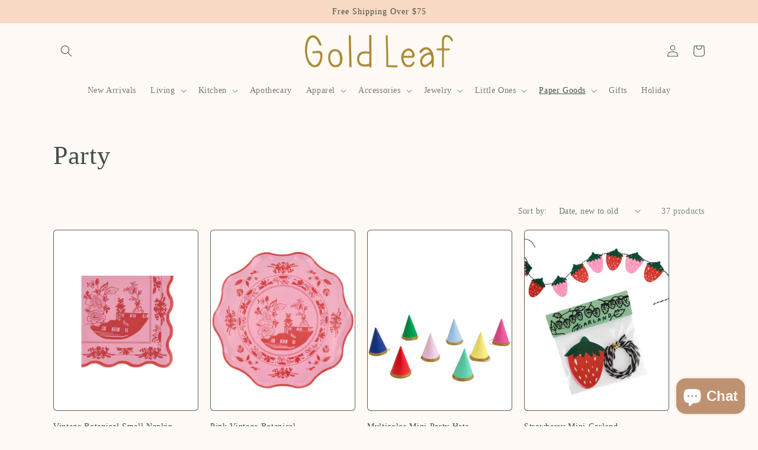

--- FILE ---
content_type: text/html; charset=utf-8
request_url: https://www.goldleafsouthpark.com/collections/party
body_size: 29351
content:
<!doctype html>
<html class="no-js" lang="en">
  <head>
    <meta charset="utf-8">
    <meta http-equiv="X-UA-Compatible" content="IE=edge">
    <meta name="viewport" content="width=device-width,initial-scale=1">
    <meta name="theme-color" content="">
    <link rel="canonical" href="https://www.goldleafsouthpark.com/collections/party">
    <link rel="preconnect" href="https://cdn.shopify.com" crossorigin><title>
      Party
 &ndash; Gold Leaf SP</title>

    

    

<meta property="og:site_name" content="Gold Leaf SP">
<meta property="og:url" content="https://www.goldleafsouthpark.com/collections/party">
<meta property="og:title" content="Party">
<meta property="og:type" content="website">
<meta property="og:description" content="For thoughtful gifts and house goods, shop at Gold Leaf, in the charming &amp; historic neighborhood of South Park in San Diego."><meta name="twitter:card" content="summary_large_image">
<meta name="twitter:title" content="Party">
<meta name="twitter:description" content="For thoughtful gifts and house goods, shop at Gold Leaf, in the charming &amp; historic neighborhood of South Park in San Diego.">


    <script src="//www.goldleafsouthpark.com/cdn/shop/t/28/assets/global.js?v=24850326154503943211662490325" defer="defer"></script>
    <script>window.performance && window.performance.mark && window.performance.mark('shopify.content_for_header.start');</script><meta id="shopify-digital-wallet" name="shopify-digital-wallet" content="/10796752/digital_wallets/dialog">
<meta name="shopify-checkout-api-token" content="48fdd4d9a30a0d065de2ae656d64e6ee">
<link rel="alternate" type="application/atom+xml" title="Feed" href="/collections/party.atom" />
<link rel="next" href="/collections/party?page=2">
<link rel="alternate" type="application/json+oembed" href="https://www.goldleafsouthpark.com/collections/party.oembed">
<script async="async" src="/checkouts/internal/preloads.js?locale=en-US"></script>
<script id="apple-pay-shop-capabilities" type="application/json">{"shopId":10796752,"countryCode":"US","currencyCode":"USD","merchantCapabilities":["supports3DS"],"merchantId":"gid:\/\/shopify\/Shop\/10796752","merchantName":"Gold Leaf SP","requiredBillingContactFields":["postalAddress","email","phone"],"requiredShippingContactFields":["postalAddress","email","phone"],"shippingType":"shipping","supportedNetworks":["visa","masterCard","amex","discover","elo","jcb"],"total":{"type":"pending","label":"Gold Leaf SP","amount":"1.00"},"shopifyPaymentsEnabled":true,"supportsSubscriptions":true}</script>
<script id="shopify-features" type="application/json">{"accessToken":"48fdd4d9a30a0d065de2ae656d64e6ee","betas":["rich-media-storefront-analytics"],"domain":"www.goldleafsouthpark.com","predictiveSearch":true,"shopId":10796752,"locale":"en"}</script>
<script>var Shopify = Shopify || {};
Shopify.shop = "gold-leaf-south-park.myshopify.com";
Shopify.locale = "en";
Shopify.currency = {"active":"USD","rate":"1.0"};
Shopify.country = "US";
Shopify.theme = {"name":"Craft","id":124659335283,"schema_name":"Craft","schema_version":"4.0.1","theme_store_id":1368,"role":"main"};
Shopify.theme.handle = "null";
Shopify.theme.style = {"id":null,"handle":null};
Shopify.cdnHost = "www.goldleafsouthpark.com/cdn";
Shopify.routes = Shopify.routes || {};
Shopify.routes.root = "/";</script>
<script type="module">!function(o){(o.Shopify=o.Shopify||{}).modules=!0}(window);</script>
<script>!function(o){function n(){var o=[];function n(){o.push(Array.prototype.slice.apply(arguments))}return n.q=o,n}var t=o.Shopify=o.Shopify||{};t.loadFeatures=n(),t.autoloadFeatures=n()}(window);</script>
<script id="shop-js-analytics" type="application/json">{"pageType":"collection"}</script>
<script defer="defer" async type="module" src="//www.goldleafsouthpark.com/cdn/shopifycloud/shop-js/modules/v2/client.init-shop-cart-sync_BT-GjEfc.en.esm.js"></script>
<script defer="defer" async type="module" src="//www.goldleafsouthpark.com/cdn/shopifycloud/shop-js/modules/v2/chunk.common_D58fp_Oc.esm.js"></script>
<script defer="defer" async type="module" src="//www.goldleafsouthpark.com/cdn/shopifycloud/shop-js/modules/v2/chunk.modal_xMitdFEc.esm.js"></script>
<script type="module">
  await import("//www.goldleafsouthpark.com/cdn/shopifycloud/shop-js/modules/v2/client.init-shop-cart-sync_BT-GjEfc.en.esm.js");
await import("//www.goldleafsouthpark.com/cdn/shopifycloud/shop-js/modules/v2/chunk.common_D58fp_Oc.esm.js");
await import("//www.goldleafsouthpark.com/cdn/shopifycloud/shop-js/modules/v2/chunk.modal_xMitdFEc.esm.js");

  window.Shopify.SignInWithShop?.initShopCartSync?.({"fedCMEnabled":true,"windoidEnabled":true});

</script>
<script>(function() {
  var isLoaded = false;
  function asyncLoad() {
    if (isLoaded) return;
    isLoaded = true;
    var urls = ["https:\/\/trustbadge.shopclimb.com\/files\/js\/dist\/trustbadge.min.js?shop=gold-leaf-south-park.myshopify.com","https:\/\/cdn.hextom.com\/js\/quickannouncementbar.js?shop=gold-leaf-south-park.myshopify.com","https:\/\/a.mailmunch.co\/widgets\/site-898401-e10e12937c769ebd023217c8bdf208e3c572e41e.js?shop=gold-leaf-south-park.myshopify.com"];
    for (var i = 0; i < urls.length; i++) {
      var s = document.createElement('script');
      s.type = 'text/javascript';
      s.async = true;
      s.src = urls[i];
      var x = document.getElementsByTagName('script')[0];
      x.parentNode.insertBefore(s, x);
    }
  };
  if(window.attachEvent) {
    window.attachEvent('onload', asyncLoad);
  } else {
    window.addEventListener('load', asyncLoad, false);
  }
})();</script>
<script id="__st">var __st={"a":10796752,"offset":-28800,"reqid":"0084c387-ed09-40e4-8d29-813e0121a70f-1769034297","pageurl":"www.goldleafsouthpark.com\/collections\/party","u":"bb218e042864","p":"collection","rtyp":"collection","rid":164848762995};</script>
<script>window.ShopifyPaypalV4VisibilityTracking = true;</script>
<script id="captcha-bootstrap">!function(){'use strict';const t='contact',e='account',n='new_comment',o=[[t,t],['blogs',n],['comments',n],[t,'customer']],c=[[e,'customer_login'],[e,'guest_login'],[e,'recover_customer_password'],[e,'create_customer']],r=t=>t.map((([t,e])=>`form[action*='/${t}']:not([data-nocaptcha='true']) input[name='form_type'][value='${e}']`)).join(','),a=t=>()=>t?[...document.querySelectorAll(t)].map((t=>t.form)):[];function s(){const t=[...o],e=r(t);return a(e)}const i='password',u='form_key',d=['recaptcha-v3-token','g-recaptcha-response','h-captcha-response',i],f=()=>{try{return window.sessionStorage}catch{return}},m='__shopify_v',_=t=>t.elements[u];function p(t,e,n=!1){try{const o=window.sessionStorage,c=JSON.parse(o.getItem(e)),{data:r}=function(t){const{data:e,action:n}=t;return t[m]||n?{data:e,action:n}:{data:t,action:n}}(c);for(const[e,n]of Object.entries(r))t.elements[e]&&(t.elements[e].value=n);n&&o.removeItem(e)}catch(o){console.error('form repopulation failed',{error:o})}}const l='form_type',E='cptcha';function T(t){t.dataset[E]=!0}const w=window,h=w.document,L='Shopify',v='ce_forms',y='captcha';let A=!1;((t,e)=>{const n=(g='f06e6c50-85a8-45c8-87d0-21a2b65856fe',I='https://cdn.shopify.com/shopifycloud/storefront-forms-hcaptcha/ce_storefront_forms_captcha_hcaptcha.v1.5.2.iife.js',D={infoText:'Protected by hCaptcha',privacyText:'Privacy',termsText:'Terms'},(t,e,n)=>{const o=w[L][v],c=o.bindForm;if(c)return c(t,g,e,D).then(n);var r;o.q.push([[t,g,e,D],n]),r=I,A||(h.body.append(Object.assign(h.createElement('script'),{id:'captcha-provider',async:!0,src:r})),A=!0)});var g,I,D;w[L]=w[L]||{},w[L][v]=w[L][v]||{},w[L][v].q=[],w[L][y]=w[L][y]||{},w[L][y].protect=function(t,e){n(t,void 0,e),T(t)},Object.freeze(w[L][y]),function(t,e,n,w,h,L){const[v,y,A,g]=function(t,e,n){const i=e?o:[],u=t?c:[],d=[...i,...u],f=r(d),m=r(i),_=r(d.filter((([t,e])=>n.includes(e))));return[a(f),a(m),a(_),s()]}(w,h,L),I=t=>{const e=t.target;return e instanceof HTMLFormElement?e:e&&e.form},D=t=>v().includes(t);t.addEventListener('submit',(t=>{const e=I(t);if(!e)return;const n=D(e)&&!e.dataset.hcaptchaBound&&!e.dataset.recaptchaBound,o=_(e),c=g().includes(e)&&(!o||!o.value);(n||c)&&t.preventDefault(),c&&!n&&(function(t){try{if(!f())return;!function(t){const e=f();if(!e)return;const n=_(t);if(!n)return;const o=n.value;o&&e.removeItem(o)}(t);const e=Array.from(Array(32),(()=>Math.random().toString(36)[2])).join('');!function(t,e){_(t)||t.append(Object.assign(document.createElement('input'),{type:'hidden',name:u})),t.elements[u].value=e}(t,e),function(t,e){const n=f();if(!n)return;const o=[...t.querySelectorAll(`input[type='${i}']`)].map((({name:t})=>t)),c=[...d,...o],r={};for(const[a,s]of new FormData(t).entries())c.includes(a)||(r[a]=s);n.setItem(e,JSON.stringify({[m]:1,action:t.action,data:r}))}(t,e)}catch(e){console.error('failed to persist form',e)}}(e),e.submit())}));const S=(t,e)=>{t&&!t.dataset[E]&&(n(t,e.some((e=>e===t))),T(t))};for(const o of['focusin','change'])t.addEventListener(o,(t=>{const e=I(t);D(e)&&S(e,y())}));const B=e.get('form_key'),M=e.get(l),P=B&&M;t.addEventListener('DOMContentLoaded',(()=>{const t=y();if(P)for(const e of t)e.elements[l].value===M&&p(e,B);[...new Set([...A(),...v().filter((t=>'true'===t.dataset.shopifyCaptcha))])].forEach((e=>S(e,t)))}))}(h,new URLSearchParams(w.location.search),n,t,e,['guest_login'])})(!0,!0)}();</script>
<script integrity="sha256-4kQ18oKyAcykRKYeNunJcIwy7WH5gtpwJnB7kiuLZ1E=" data-source-attribution="shopify.loadfeatures" defer="defer" src="//www.goldleafsouthpark.com/cdn/shopifycloud/storefront/assets/storefront/load_feature-a0a9edcb.js" crossorigin="anonymous"></script>
<script data-source-attribution="shopify.dynamic_checkout.dynamic.init">var Shopify=Shopify||{};Shopify.PaymentButton=Shopify.PaymentButton||{isStorefrontPortableWallets:!0,init:function(){window.Shopify.PaymentButton.init=function(){};var t=document.createElement("script");t.src="https://www.goldleafsouthpark.com/cdn/shopifycloud/portable-wallets/latest/portable-wallets.en.js",t.type="module",document.head.appendChild(t)}};
</script>
<script data-source-attribution="shopify.dynamic_checkout.buyer_consent">
  function portableWalletsHideBuyerConsent(e){var t=document.getElementById("shopify-buyer-consent"),n=document.getElementById("shopify-subscription-policy-button");t&&n&&(t.classList.add("hidden"),t.setAttribute("aria-hidden","true"),n.removeEventListener("click",e))}function portableWalletsShowBuyerConsent(e){var t=document.getElementById("shopify-buyer-consent"),n=document.getElementById("shopify-subscription-policy-button");t&&n&&(t.classList.remove("hidden"),t.removeAttribute("aria-hidden"),n.addEventListener("click",e))}window.Shopify?.PaymentButton&&(window.Shopify.PaymentButton.hideBuyerConsent=portableWalletsHideBuyerConsent,window.Shopify.PaymentButton.showBuyerConsent=portableWalletsShowBuyerConsent);
</script>
<script data-source-attribution="shopify.dynamic_checkout.cart.bootstrap">document.addEventListener("DOMContentLoaded",(function(){function t(){return document.querySelector("shopify-accelerated-checkout-cart, shopify-accelerated-checkout")}if(t())Shopify.PaymentButton.init();else{new MutationObserver((function(e,n){t()&&(Shopify.PaymentButton.init(),n.disconnect())})).observe(document.body,{childList:!0,subtree:!0})}}));
</script>
<link id="shopify-accelerated-checkout-styles" rel="stylesheet" media="screen" href="https://www.goldleafsouthpark.com/cdn/shopifycloud/portable-wallets/latest/accelerated-checkout-backwards-compat.css" crossorigin="anonymous">
<style id="shopify-accelerated-checkout-cart">
        #shopify-buyer-consent {
  margin-top: 1em;
  display: inline-block;
  width: 100%;
}

#shopify-buyer-consent.hidden {
  display: none;
}

#shopify-subscription-policy-button {
  background: none;
  border: none;
  padding: 0;
  text-decoration: underline;
  font-size: inherit;
  cursor: pointer;
}

#shopify-subscription-policy-button::before {
  box-shadow: none;
}

      </style>
<script id="sections-script" data-sections="header,footer" defer="defer" src="//www.goldleafsouthpark.com/cdn/shop/t/28/compiled_assets/scripts.js?v=6137"></script>
<script>window.performance && window.performance.mark && window.performance.mark('shopify.content_for_header.end');</script>


    <style data-shopify>
      
      
      
      
      

      :root {
        --font-body-family: "New York", Iowan Old Style, Apple Garamond, Baskerville, Times New Roman, Droid Serif, Times, Source Serif Pro, serif, Apple Color Emoji, Segoe UI Emoji, Segoe UI Symbol;
        --font-body-style: normal;
        --font-body-weight: 400;
        --font-body-weight-bold: 700;

        --font-heading-family: "New York", Iowan Old Style, Apple Garamond, Baskerville, Times New Roman, Droid Serif, Times, Source Serif Pro, serif, Apple Color Emoji, Segoe UI Emoji, Segoe UI Symbol;
        --font-heading-style: normal;
        --font-heading-weight: 400;

        --font-body-scale: 1.0;
        --font-heading-scale: 1.1;

        --color-base-text: 68, 78, 76;
        --color-shadow: 68, 78, 76;
        --color-base-background-1: 255, 250, 245;
        --color-base-background-2: 249, 218, 194;
        --color-base-solid-button-labels: 255, 255, 255;
        --color-base-outline-button-labels: 80, 86, 85;
        --color-base-accent-1: 190, 146, 112;
        --color-base-accent-2: 120, 75, 59;
        --payment-terms-background-color: #fffaf5;

        --gradient-base-background-1: #fffaf5;
        --gradient-base-background-2: #f9dac2;
        --gradient-base-accent-1: #be9270;
        --gradient-base-accent-2: #784b3b;

        --media-padding: px;
        --media-border-opacity: 0.1;
        --media-border-width: 0px;
        --media-radius: 6px;
        --media-shadow-opacity: 0.0;
        --media-shadow-horizontal-offset: 0px;
        --media-shadow-vertical-offset: 4px;
        --media-shadow-blur-radius: 5px;
        --media-shadow-visible: 0;

        --page-width: 120rem;
        --page-width-margin: 0rem;

        --card-image-padding: 0.0rem;
        --card-corner-radius: 0.6rem;
        --card-text-alignment: left;
        --card-border-width: 0.1rem;
        --card-border-opacity: 0.1;
        --card-shadow-opacity: 0.0;
        --card-shadow-visible: 0;
        --card-shadow-horizontal-offset: 0.0rem;
        --card-shadow-vertical-offset: 0.4rem;
        --card-shadow-blur-radius: 0.5rem;

        --badge-corner-radius: 0.6rem;

        --popup-border-width: 1px;
        --popup-border-opacity: 0.5;
        --popup-corner-radius: 6px;
        --popup-shadow-opacity: 0.0;
        --popup-shadow-horizontal-offset: 0px;
        --popup-shadow-vertical-offset: 4px;
        --popup-shadow-blur-radius: 5px;

        --drawer-border-width: 1px;
        --drawer-border-opacity: 0.1;
        --drawer-shadow-opacity: 0.0;
        --drawer-shadow-horizontal-offset: 0px;
        --drawer-shadow-vertical-offset: 4px;
        --drawer-shadow-blur-radius: 5px;

        --spacing-sections-desktop: 0px;
        --spacing-sections-mobile: 0px;

        --grid-desktop-vertical-spacing: 20px;
        --grid-desktop-horizontal-spacing: 20px;
        --grid-mobile-vertical-spacing: 10px;
        --grid-mobile-horizontal-spacing: 10px;

        --text-boxes-border-opacity: 0.1;
        --text-boxes-border-width: 0px;
        --text-boxes-radius: 6px;
        --text-boxes-shadow-opacity: 0.0;
        --text-boxes-shadow-visible: 0;
        --text-boxes-shadow-horizontal-offset: 0px;
        --text-boxes-shadow-vertical-offset: 4px;
        --text-boxes-shadow-blur-radius: 5px;

        --buttons-radius: 6px;
        --buttons-radius-outset: 7px;
        --buttons-border-width: 1px;
        --buttons-border-opacity: 1.0;
        --buttons-shadow-opacity: 0.0;
        --buttons-shadow-visible: 0;
        --buttons-shadow-horizontal-offset: 0px;
        --buttons-shadow-vertical-offset: 4px;
        --buttons-shadow-blur-radius: 5px;
        --buttons-border-offset: 0.3px;

        --inputs-radius: 6px;
        --inputs-border-width: 1px;
        --inputs-border-opacity: 0.55;
        --inputs-shadow-opacity: 0.0;
        --inputs-shadow-horizontal-offset: 0px;
        --inputs-margin-offset: 0px;
        --inputs-shadow-vertical-offset: 6px;
        --inputs-shadow-blur-radius: 5px;
        --inputs-radius-outset: 7px;

        --variant-pills-radius: 40px;
        --variant-pills-border-width: 1px;
        --variant-pills-border-opacity: 0.55;
        --variant-pills-shadow-opacity: 0.0;
        --variant-pills-shadow-horizontal-offset: 0px;
        --variant-pills-shadow-vertical-offset: 4px;
        --variant-pills-shadow-blur-radius: 5px;
      }

      *,
      *::before,
      *::after {
        box-sizing: inherit;
      }

      html {
        box-sizing: border-box;
        font-size: calc(var(--font-body-scale) * 62.5%);
        height: 100%;
      }

      body {
        display: grid;
        grid-template-rows: auto auto 1fr auto;
        grid-template-columns: 100%;
        min-height: 100%;
        margin: 0;
        font-size: 1.5rem;
        letter-spacing: 0.06rem;
        line-height: calc(1 + 0.8 / var(--font-body-scale));
        font-family: var(--font-body-family);
        font-style: var(--font-body-style);
        font-weight: var(--font-body-weight);
      }

      @media screen and (min-width: 750px) {
        body {
          font-size: 1.6rem;
        }
      }
    </style>

    <link href="//www.goldleafsouthpark.com/cdn/shop/t/28/assets/base.css?v=19666067365360246481662490327" rel="stylesheet" type="text/css" media="all" />
<link rel="stylesheet" href="//www.goldleafsouthpark.com/cdn/shop/t/28/assets/component-predictive-search.css?v=165644661289088488651662490325" media="print" onload="this.media='all'"><script>document.documentElement.className = document.documentElement.className.replace('no-js', 'js');
    if (Shopify.designMode) {
      document.documentElement.classList.add('shopify-design-mode');
    }
    </script>
  <!-- BEGIN app block: shopify://apps/king-product-options-variant/blocks/app-embed/ce104259-52b1-4720-9ecf-76b34cae0401 -->

<!-- END app block --><script src="https://cdn.shopify.com/extensions/e8878072-2f6b-4e89-8082-94b04320908d/inbox-1254/assets/inbox-chat-loader.js" type="text/javascript" defer="defer"></script>
<link href="https://monorail-edge.shopifysvc.com" rel="dns-prefetch">
<script>(function(){if ("sendBeacon" in navigator && "performance" in window) {try {var session_token_from_headers = performance.getEntriesByType('navigation')[0].serverTiming.find(x => x.name == '_s').description;} catch {var session_token_from_headers = undefined;}var session_cookie_matches = document.cookie.match(/_shopify_s=([^;]*)/);var session_token_from_cookie = session_cookie_matches && session_cookie_matches.length === 2 ? session_cookie_matches[1] : "";var session_token = session_token_from_headers || session_token_from_cookie || "";function handle_abandonment_event(e) {var entries = performance.getEntries().filter(function(entry) {return /monorail-edge.shopifysvc.com/.test(entry.name);});if (!window.abandonment_tracked && entries.length === 0) {window.abandonment_tracked = true;var currentMs = Date.now();var navigation_start = performance.timing.navigationStart;var payload = {shop_id: 10796752,url: window.location.href,navigation_start,duration: currentMs - navigation_start,session_token,page_type: "collection"};window.navigator.sendBeacon("https://monorail-edge.shopifysvc.com/v1/produce", JSON.stringify({schema_id: "online_store_buyer_site_abandonment/1.1",payload: payload,metadata: {event_created_at_ms: currentMs,event_sent_at_ms: currentMs}}));}}window.addEventListener('pagehide', handle_abandonment_event);}}());</script>
<script id="web-pixels-manager-setup">(function e(e,d,r,n,o){if(void 0===o&&(o={}),!Boolean(null===(a=null===(i=window.Shopify)||void 0===i?void 0:i.analytics)||void 0===a?void 0:a.replayQueue)){var i,a;window.Shopify=window.Shopify||{};var t=window.Shopify;t.analytics=t.analytics||{};var s=t.analytics;s.replayQueue=[],s.publish=function(e,d,r){return s.replayQueue.push([e,d,r]),!0};try{self.performance.mark("wpm:start")}catch(e){}var l=function(){var e={modern:/Edge?\/(1{2}[4-9]|1[2-9]\d|[2-9]\d{2}|\d{4,})\.\d+(\.\d+|)|Firefox\/(1{2}[4-9]|1[2-9]\d|[2-9]\d{2}|\d{4,})\.\d+(\.\d+|)|Chrom(ium|e)\/(9{2}|\d{3,})\.\d+(\.\d+|)|(Maci|X1{2}).+ Version\/(15\.\d+|(1[6-9]|[2-9]\d|\d{3,})\.\d+)([,.]\d+|)( \(\w+\)|)( Mobile\/\w+|) Safari\/|Chrome.+OPR\/(9{2}|\d{3,})\.\d+\.\d+|(CPU[ +]OS|iPhone[ +]OS|CPU[ +]iPhone|CPU IPhone OS|CPU iPad OS)[ +]+(15[._]\d+|(1[6-9]|[2-9]\d|\d{3,})[._]\d+)([._]\d+|)|Android:?[ /-](13[3-9]|1[4-9]\d|[2-9]\d{2}|\d{4,})(\.\d+|)(\.\d+|)|Android.+Firefox\/(13[5-9]|1[4-9]\d|[2-9]\d{2}|\d{4,})\.\d+(\.\d+|)|Android.+Chrom(ium|e)\/(13[3-9]|1[4-9]\d|[2-9]\d{2}|\d{4,})\.\d+(\.\d+|)|SamsungBrowser\/([2-9]\d|\d{3,})\.\d+/,legacy:/Edge?\/(1[6-9]|[2-9]\d|\d{3,})\.\d+(\.\d+|)|Firefox\/(5[4-9]|[6-9]\d|\d{3,})\.\d+(\.\d+|)|Chrom(ium|e)\/(5[1-9]|[6-9]\d|\d{3,})\.\d+(\.\d+|)([\d.]+$|.*Safari\/(?![\d.]+ Edge\/[\d.]+$))|(Maci|X1{2}).+ Version\/(10\.\d+|(1[1-9]|[2-9]\d|\d{3,})\.\d+)([,.]\d+|)( \(\w+\)|)( Mobile\/\w+|) Safari\/|Chrome.+OPR\/(3[89]|[4-9]\d|\d{3,})\.\d+\.\d+|(CPU[ +]OS|iPhone[ +]OS|CPU[ +]iPhone|CPU IPhone OS|CPU iPad OS)[ +]+(10[._]\d+|(1[1-9]|[2-9]\d|\d{3,})[._]\d+)([._]\d+|)|Android:?[ /-](13[3-9]|1[4-9]\d|[2-9]\d{2}|\d{4,})(\.\d+|)(\.\d+|)|Mobile Safari.+OPR\/([89]\d|\d{3,})\.\d+\.\d+|Android.+Firefox\/(13[5-9]|1[4-9]\d|[2-9]\d{2}|\d{4,})\.\d+(\.\d+|)|Android.+Chrom(ium|e)\/(13[3-9]|1[4-9]\d|[2-9]\d{2}|\d{4,})\.\d+(\.\d+|)|Android.+(UC? ?Browser|UCWEB|U3)[ /]?(15\.([5-9]|\d{2,})|(1[6-9]|[2-9]\d|\d{3,})\.\d+)\.\d+|SamsungBrowser\/(5\.\d+|([6-9]|\d{2,})\.\d+)|Android.+MQ{2}Browser\/(14(\.(9|\d{2,})|)|(1[5-9]|[2-9]\d|\d{3,})(\.\d+|))(\.\d+|)|K[Aa][Ii]OS\/(3\.\d+|([4-9]|\d{2,})\.\d+)(\.\d+|)/},d=e.modern,r=e.legacy,n=navigator.userAgent;return n.match(d)?"modern":n.match(r)?"legacy":"unknown"}(),u="modern"===l?"modern":"legacy",c=(null!=n?n:{modern:"",legacy:""})[u],f=function(e){return[e.baseUrl,"/wpm","/b",e.hashVersion,"modern"===e.buildTarget?"m":"l",".js"].join("")}({baseUrl:d,hashVersion:r,buildTarget:u}),m=function(e){var d=e.version,r=e.bundleTarget,n=e.surface,o=e.pageUrl,i=e.monorailEndpoint;return{emit:function(e){var a=e.status,t=e.errorMsg,s=(new Date).getTime(),l=JSON.stringify({metadata:{event_sent_at_ms:s},events:[{schema_id:"web_pixels_manager_load/3.1",payload:{version:d,bundle_target:r,page_url:o,status:a,surface:n,error_msg:t},metadata:{event_created_at_ms:s}}]});if(!i)return console&&console.warn&&console.warn("[Web Pixels Manager] No Monorail endpoint provided, skipping logging."),!1;try{return self.navigator.sendBeacon.bind(self.navigator)(i,l)}catch(e){}var u=new XMLHttpRequest;try{return u.open("POST",i,!0),u.setRequestHeader("Content-Type","text/plain"),u.send(l),!0}catch(e){return console&&console.warn&&console.warn("[Web Pixels Manager] Got an unhandled error while logging to Monorail."),!1}}}}({version:r,bundleTarget:l,surface:e.surface,pageUrl:self.location.href,monorailEndpoint:e.monorailEndpoint});try{o.browserTarget=l,function(e){var d=e.src,r=e.async,n=void 0===r||r,o=e.onload,i=e.onerror,a=e.sri,t=e.scriptDataAttributes,s=void 0===t?{}:t,l=document.createElement("script"),u=document.querySelector("head"),c=document.querySelector("body");if(l.async=n,l.src=d,a&&(l.integrity=a,l.crossOrigin="anonymous"),s)for(var f in s)if(Object.prototype.hasOwnProperty.call(s,f))try{l.dataset[f]=s[f]}catch(e){}if(o&&l.addEventListener("load",o),i&&l.addEventListener("error",i),u)u.appendChild(l);else{if(!c)throw new Error("Did not find a head or body element to append the script");c.appendChild(l)}}({src:f,async:!0,onload:function(){if(!function(){var e,d;return Boolean(null===(d=null===(e=window.Shopify)||void 0===e?void 0:e.analytics)||void 0===d?void 0:d.initialized)}()){var d=window.webPixelsManager.init(e)||void 0;if(d){var r=window.Shopify.analytics;r.replayQueue.forEach((function(e){var r=e[0],n=e[1],o=e[2];d.publishCustomEvent(r,n,o)})),r.replayQueue=[],r.publish=d.publishCustomEvent,r.visitor=d.visitor,r.initialized=!0}}},onerror:function(){return m.emit({status:"failed",errorMsg:"".concat(f," has failed to load")})},sri:function(e){var d=/^sha384-[A-Za-z0-9+/=]+$/;return"string"==typeof e&&d.test(e)}(c)?c:"",scriptDataAttributes:o}),m.emit({status:"loading"})}catch(e){m.emit({status:"failed",errorMsg:(null==e?void 0:e.message)||"Unknown error"})}}})({shopId: 10796752,storefrontBaseUrl: "https://www.goldleafsouthpark.com",extensionsBaseUrl: "https://extensions.shopifycdn.com/cdn/shopifycloud/web-pixels-manager",monorailEndpoint: "https://monorail-edge.shopifysvc.com/unstable/produce_batch",surface: "storefront-renderer",enabledBetaFlags: ["2dca8a86"],webPixelsConfigList: [{"id":"109838451","configuration":"{\"pixel_id\":\"1376128055928287\",\"pixel_type\":\"facebook_pixel\",\"metaapp_system_user_token\":\"-\"}","eventPayloadVersion":"v1","runtimeContext":"OPEN","scriptVersion":"ca16bc87fe92b6042fbaa3acc2fbdaa6","type":"APP","apiClientId":2329312,"privacyPurposes":["ANALYTICS","MARKETING","SALE_OF_DATA"],"dataSharingAdjustments":{"protectedCustomerApprovalScopes":["read_customer_address","read_customer_email","read_customer_name","read_customer_personal_data","read_customer_phone"]}},{"id":"55083123","configuration":"{\"tagID\":\"2613914376907\"}","eventPayloadVersion":"v1","runtimeContext":"STRICT","scriptVersion":"18031546ee651571ed29edbe71a3550b","type":"APP","apiClientId":3009811,"privacyPurposes":["ANALYTICS","MARKETING","SALE_OF_DATA"],"dataSharingAdjustments":{"protectedCustomerApprovalScopes":["read_customer_address","read_customer_email","read_customer_name","read_customer_personal_data","read_customer_phone"]}},{"id":"91324531","eventPayloadVersion":"v1","runtimeContext":"LAX","scriptVersion":"1","type":"CUSTOM","privacyPurposes":["ANALYTICS"],"name":"Google Analytics tag (migrated)"},{"id":"shopify-app-pixel","configuration":"{}","eventPayloadVersion":"v1","runtimeContext":"STRICT","scriptVersion":"0450","apiClientId":"shopify-pixel","type":"APP","privacyPurposes":["ANALYTICS","MARKETING"]},{"id":"shopify-custom-pixel","eventPayloadVersion":"v1","runtimeContext":"LAX","scriptVersion":"0450","apiClientId":"shopify-pixel","type":"CUSTOM","privacyPurposes":["ANALYTICS","MARKETING"]}],isMerchantRequest: false,initData: {"shop":{"name":"Gold Leaf SP","paymentSettings":{"currencyCode":"USD"},"myshopifyDomain":"gold-leaf-south-park.myshopify.com","countryCode":"US","storefrontUrl":"https:\/\/www.goldleafsouthpark.com"},"customer":null,"cart":null,"checkout":null,"productVariants":[],"purchasingCompany":null},},"https://www.goldleafsouthpark.com/cdn","fcfee988w5aeb613cpc8e4bc33m6693e112",{"modern":"","legacy":""},{"shopId":"10796752","storefrontBaseUrl":"https:\/\/www.goldleafsouthpark.com","extensionBaseUrl":"https:\/\/extensions.shopifycdn.com\/cdn\/shopifycloud\/web-pixels-manager","surface":"storefront-renderer","enabledBetaFlags":"[\"2dca8a86\"]","isMerchantRequest":"false","hashVersion":"fcfee988w5aeb613cpc8e4bc33m6693e112","publish":"custom","events":"[[\"page_viewed\",{}],[\"collection_viewed\",{\"collection\":{\"id\":\"164848762995\",\"title\":\"Party\",\"productVariants\":[{\"price\":{\"amount\":8.5,\"currencyCode\":\"USD\"},\"product\":{\"title\":\"Vintage Botanical Small Napkin\",\"vendor\":\"Meri Meri\",\"id\":\"8170360438899\",\"untranslatedTitle\":\"Vintage Botanical Small Napkin\",\"url\":\"\/products\/vintage\",\"type\":\"Party\"},\"id\":\"44227666903155\",\"image\":{\"src\":\"\/\/www.goldleafsouthpark.com\/cdn\/shop\/files\/298428.jpg?v=1768418788\"},\"sku\":null,\"title\":\"Default Title\",\"untranslatedTitle\":\"Default Title\"},{\"price\":{\"amount\":10.5,\"currencyCode\":\"USD\"},\"product\":{\"title\":\"Pink Vintage Botanical\",\"vendor\":\"Meri Meri\",\"id\":\"8170359423091\",\"untranslatedTitle\":\"Pink Vintage Botanical\",\"url\":\"\/products\/pink-vintage-botanical\",\"type\":\"Party\"},\"id\":\"44227665363059\",\"image\":{\"src\":\"\/\/www.goldleafsouthpark.com\/cdn\/shop\/files\/298437.jpg?v=1768418648\"},\"sku\":null,\"title\":\"Side\",\"untranslatedTitle\":\"Side\"},{\"price\":{\"amount\":20.0,\"currencyCode\":\"USD\"},\"product\":{\"title\":\"Multicolor Mini Party Hats\",\"vendor\":\"Meri Meri\",\"id\":\"8170356801651\",\"untranslatedTitle\":\"Multicolor Mini Party Hats\",\"url\":\"\/products\/multicolor-mini-party-hats\",\"type\":\"Party\"},\"id\":\"44227657662579\",\"image\":{\"src\":\"\/\/www.goldleafsouthpark.com\/cdn\/shop\/files\/media_fb8cbf05-e338-4eb9-bf31-a3eefcb9cc5e.webp?v=1768417394\"},\"sku\":null,\"title\":\"Default Title\",\"untranslatedTitle\":\"Default Title\"},{\"price\":{\"amount\":16.5,\"currencyCode\":\"USD\"},\"product\":{\"title\":\"Strawberry Mini Garland\",\"vendor\":\"Crunch Supply\",\"id\":\"8142322139251\",\"untranslatedTitle\":\"Strawberry Mini Garland\",\"url\":\"\/products\/strawberry-mini-garland\",\"type\":\"Party\"},\"id\":\"44125036150899\",\"image\":{\"src\":\"\/\/www.goldleafsouthpark.com\/cdn\/shop\/files\/6ce4b69c6113589b6f8257dadedb0afbdbe1319f180a408f3f598a8a6055ccf3.webp?v=1764713236\"},\"sku\":null,\"title\":\"Default Title\",\"untranslatedTitle\":\"Default Title\"},{\"price\":{\"amount\":4.5,\"currencyCode\":\"USD\"},\"product\":{\"title\":\"Chunky Tissue Paper Confetti\",\"vendor\":\"Crunch Supply\",\"id\":\"8142318338163\",\"untranslatedTitle\":\"Chunky Tissue Paper Confetti\",\"url\":\"\/products\/chunky-tissue-paper-confetti\",\"type\":\"Party\"},\"id\":\"44125024452723\",\"image\":{\"src\":\"\/\/www.goldleafsouthpark.com\/cdn\/shop\/files\/76dba9b0882c67844112860cacdd0ed8a451ee142eccd2c02fce02f351b14309.webp?v=1764712748\"},\"sku\":null,\"title\":\"Default Title\",\"untranslatedTitle\":\"Default Title\"},{\"price\":{\"amount\":14.0,\"currencyCode\":\"USD\"},\"product\":{\"title\":\"Swirly Candles\",\"vendor\":\"Meri Meri\",\"id\":\"8119293640819\",\"untranslatedTitle\":\"Swirly Candles\",\"url\":\"\/products\/swirly-candles\",\"type\":\"Party\"},\"id\":\"44050979782771\",\"image\":{\"src\":\"\/\/www.goldleafsouthpark.com\/cdn\/shop\/files\/222489.jpg?v=1762044045\"},\"sku\":null,\"title\":\"Gold\",\"untranslatedTitle\":\"Gold\"},{\"price\":{\"amount\":14.0,\"currencyCode\":\"USD\"},\"product\":{\"title\":\"Multi Metallic Twisted Candles\",\"vendor\":\"Meri Meri\",\"id\":\"8119291117683\",\"untranslatedTitle\":\"Multi Metallic Twisted Candles\",\"url\":\"\/products\/multi-metallic\",\"type\":\"Party\"},\"id\":\"44050972377203\",\"image\":{\"src\":\"\/\/www.goldleafsouthpark.com\/cdn\/shop\/files\/media_153396e7-e18d-4c6c-ad04-64566d0a9597.webp?v=1762042782\"},\"sku\":null,\"title\":\"Default Title\",\"untranslatedTitle\":\"Default Title\"},{\"price\":{\"amount\":8.0,\"currencyCode\":\"USD\"},\"product\":{\"title\":\"Magic Flying Bat\",\"vendor\":\"Tops Malibu\",\"id\":\"8098444968051\",\"untranslatedTitle\":\"Magic Flying Bat\",\"url\":\"\/products\/magic-flying-bat\",\"type\":\"Party\"},\"id\":\"43944596701299\",\"image\":{\"src\":\"\/\/www.goldleafsouthpark.com\/cdn\/shop\/files\/magicbat.webp?v=1759188703\"},\"sku\":null,\"title\":\"Default Title\",\"untranslatedTitle\":\"Default Title\"},{\"price\":{\"amount\":32.0,\"currencyCode\":\"USD\"},\"product\":{\"title\":\"Groovy Flower Hanging Decorations\",\"vendor\":\"Meri Meri\",\"id\":\"8018774425715\",\"untranslatedTitle\":\"Groovy Flower Hanging Decorations\",\"url\":\"\/products\/groovy-flower-hanging-decorations\",\"type\":\"Party\"},\"id\":\"43136970981491\",\"image\":{\"src\":\"\/\/www.goldleafsouthpark.com\/cdn\/shop\/files\/media_5ab0ec43-4fbe-4ff5-85bc-17dac10759d9.webp?v=1750188150\"},\"sku\":\"\",\"title\":\"Default Title\",\"untranslatedTitle\":\"Default Title\"},{\"price\":{\"amount\":28.0,\"currencyCode\":\"USD\"},\"product\":{\"title\":\"Bright Fringe Garland\",\"vendor\":\"Meri Meri\",\"id\":\"7950246772851\",\"untranslatedTitle\":\"Bright Fringe Garland\",\"url\":\"\/products\/bright-fringe-garland\",\"type\":\"Party\"},\"id\":\"42978107949171\",\"image\":{\"src\":\"\/\/www.goldleafsouthpark.com\/cdn\/shop\/files\/media_6051b65f-1c22-438c-8be4-fc784582d52f_1.webp?v=1744246317\"},\"sku\":\"\",\"title\":\"Default Title\",\"untranslatedTitle\":\"Default Title\"},{\"price\":{\"amount\":20.0,\"currencyCode\":\"USD\"},\"product\":{\"title\":\"Bright Tissue Flag Garlands\",\"vendor\":\"Meri Meri\",\"id\":\"7950240841843\",\"untranslatedTitle\":\"Bright Tissue Flag Garlands\",\"url\":\"\/products\/bright-tissue-flag-garlands\",\"type\":\"Party\"},\"id\":\"42978068889715\",\"image\":{\"src\":\"\/\/www.goldleafsouthpark.com\/cdn\/shop\/files\/media_9bab1e09-5916-4abf-994f-ddbaf643e969.webp?v=1744245435\"},\"sku\":\"\",\"title\":\"Default Title\",\"untranslatedTitle\":\"Default Title\"},{\"price\":{\"amount\":38.0,\"currencyCode\":\"USD\"},\"product\":{\"title\":\"Mushroom Lanterns\",\"vendor\":\"Meri Meri\",\"id\":\"7949679493235\",\"untranslatedTitle\":\"Mushroom Lanterns\",\"url\":\"\/products\/liberty-mushroom-lanterns\",\"type\":\"Party\"},\"id\":\"42977326956659\",\"image\":{\"src\":\"\/\/www.goldleafsouthpark.com\/cdn\/shop\/files\/libertymushrooms.webp?v=1744228130\"},\"sku\":\"\",\"title\":\"Default Title\",\"untranslatedTitle\":\"Default Title\"},{\"price\":{\"amount\":20.0,\"currencyCode\":\"USD\"},\"product\":{\"title\":\"Fairy Cupcake Kit\",\"vendor\":\"Meri Meri\",\"id\":\"7902116544627\",\"untranslatedTitle\":\"Fairy Cupcake Kit\",\"url\":\"\/products\/fairy-cupcake-kit\",\"type\":\"Party\"},\"id\":\"42849717354611\",\"image\":{\"src\":\"\/\/www.goldleafsouthpark.com\/cdn\/shop\/files\/media_a89404fb-8fdf-4778-83bd-b7ffa6a9892a.webp?v=1739588045\"},\"sku\":\"\",\"title\":\"Default Title\",\"untranslatedTitle\":\"Default Title\"},{\"price\":{\"amount\":16.0,\"currencyCode\":\"USD\"},\"product\":{\"title\":\"Fairy Cake Topper\",\"vendor\":\"Meri Meri\",\"id\":\"7902112120947\",\"untranslatedTitle\":\"Fairy Cake Topper\",\"url\":\"\/products\/fairy-cake-topper\",\"type\":\"Party\"},\"id\":\"42849712373875\",\"image\":{\"src\":\"\/\/www.goldleafsouthpark.com\/cdn\/shop\/files\/media_d9dc8c83-cd8a-4cf4-8b41-5a6c8a45320d.webp?v=1739587577\"},\"sku\":\"\",\"title\":\"Default Title\",\"untranslatedTitle\":\"Default Title\"},{\"price\":{\"amount\":30.0,\"currencyCode\":\"USD\"},\"product\":{\"title\":\"Mini Bunny Candles\",\"vendor\":\"Meri Meri\",\"id\":\"7884990939251\",\"untranslatedTitle\":\"Mini Bunny Candles\",\"url\":\"\/products\/mini-bunny-candles\",\"type\":\"Party\"},\"id\":\"42795923603571\",\"image\":{\"src\":\"\/\/www.goldleafsouthpark.com\/cdn\/shop\/files\/minibunnnycandles.webp?v=1737769084\"},\"sku\":\"\",\"title\":\"Default Title\",\"untranslatedTitle\":\"Default Title\"},{\"price\":{\"amount\":44.0,\"currencyCode\":\"USD\"},\"product\":{\"title\":\"Pastel Pom Pom Flag Garland\",\"vendor\":\"Meri Meri\",\"id\":\"7884985041011\",\"untranslatedTitle\":\"Pastel Pom Pom Flag Garland\",\"url\":\"\/products\/pastel-pom-pom-flag-garland\",\"type\":\"Party\"},\"id\":\"42795907154035\",\"image\":{\"src\":\"\/\/www.goldleafsouthpark.com\/cdn\/shop\/files\/pompom_3b16db01-67fb-4e3b-b012-71a669007e72.webp?v=1737768125\"},\"sku\":\"\",\"title\":\"Default Title\",\"untranslatedTitle\":\"Default Title\"}]}}]]"});</script><script>
  window.ShopifyAnalytics = window.ShopifyAnalytics || {};
  window.ShopifyAnalytics.meta = window.ShopifyAnalytics.meta || {};
  window.ShopifyAnalytics.meta.currency = 'USD';
  var meta = {"products":[{"id":8170360438899,"gid":"gid:\/\/shopify\/Product\/8170360438899","vendor":"Meri Meri","type":"Party","handle":"vintage","variants":[{"id":44227666903155,"price":850,"name":"Vintage Botanical Small Napkin","public_title":null,"sku":null}],"remote":false},{"id":8170359423091,"gid":"gid:\/\/shopify\/Product\/8170359423091","vendor":"Meri Meri","type":"Party","handle":"pink-vintage-botanical","variants":[{"id":44227665363059,"price":1050,"name":"Pink Vintage Botanical - Side","public_title":"Side","sku":null},{"id":44227665395827,"price":1250,"name":"Pink Vintage Botanical - Dinner","public_title":"Dinner","sku":null}],"remote":false},{"id":8170356801651,"gid":"gid:\/\/shopify\/Product\/8170356801651","vendor":"Meri Meri","type":"Party","handle":"multicolor-mini-party-hats","variants":[{"id":44227657662579,"price":2000,"name":"Multicolor Mini Party Hats","public_title":null,"sku":null}],"remote":false},{"id":8142322139251,"gid":"gid:\/\/shopify\/Product\/8142322139251","vendor":"Crunch Supply","type":"Party","handle":"strawberry-mini-garland","variants":[{"id":44125036150899,"price":1650,"name":"Strawberry Mini Garland","public_title":null,"sku":null}],"remote":false},{"id":8142318338163,"gid":"gid:\/\/shopify\/Product\/8142318338163","vendor":"Crunch Supply","type":"Party","handle":"chunky-tissue-paper-confetti","variants":[{"id":44125024452723,"price":450,"name":"Chunky Tissue Paper Confetti","public_title":null,"sku":null}],"remote":false},{"id":8119293640819,"gid":"gid:\/\/shopify\/Product\/8119293640819","vendor":"Meri Meri","type":"Party","handle":"swirly-candles","variants":[{"id":44050979782771,"price":1400,"name":"Swirly Candles - Gold","public_title":"Gold","sku":null},{"id":44050979815539,"price":1400,"name":"Swirly Candles - Silver","public_title":"Silver","sku":null}],"remote":false},{"id":8119291117683,"gid":"gid:\/\/shopify\/Product\/8119291117683","vendor":"Meri Meri","type":"Party","handle":"multi-metallic","variants":[{"id":44050972377203,"price":1400,"name":"Multi Metallic Twisted Candles","public_title":null,"sku":null}],"remote":false},{"id":8098444968051,"gid":"gid:\/\/shopify\/Product\/8098444968051","vendor":"Tops Malibu","type":"Party","handle":"magic-flying-bat","variants":[{"id":43944596701299,"price":800,"name":"Magic Flying Bat","public_title":null,"sku":null}],"remote":false},{"id":8018774425715,"gid":"gid:\/\/shopify\/Product\/8018774425715","vendor":"Meri Meri","type":"Party","handle":"groovy-flower-hanging-decorations","variants":[{"id":43136970981491,"price":3200,"name":"Groovy Flower Hanging Decorations","public_title":null,"sku":""}],"remote":false},{"id":7950246772851,"gid":"gid:\/\/shopify\/Product\/7950246772851","vendor":"Meri Meri","type":"Party","handle":"bright-fringe-garland","variants":[{"id":42978107949171,"price":2800,"name":"Bright Fringe Garland","public_title":null,"sku":""}],"remote":false},{"id":7950240841843,"gid":"gid:\/\/shopify\/Product\/7950240841843","vendor":"Meri Meri","type":"Party","handle":"bright-tissue-flag-garlands","variants":[{"id":42978068889715,"price":2000,"name":"Bright Tissue Flag Garlands","public_title":null,"sku":""}],"remote":false},{"id":7949679493235,"gid":"gid:\/\/shopify\/Product\/7949679493235","vendor":"Meri Meri","type":"Party","handle":"liberty-mushroom-lanterns","variants":[{"id":42977326956659,"price":3800,"name":"Mushroom Lanterns","public_title":null,"sku":""}],"remote":false},{"id":7902116544627,"gid":"gid:\/\/shopify\/Product\/7902116544627","vendor":"Meri Meri","type":"Party","handle":"fairy-cupcake-kit","variants":[{"id":42849717354611,"price":2000,"name":"Fairy Cupcake Kit","public_title":null,"sku":""}],"remote":false},{"id":7902112120947,"gid":"gid:\/\/shopify\/Product\/7902112120947","vendor":"Meri Meri","type":"Party","handle":"fairy-cake-topper","variants":[{"id":42849712373875,"price":1600,"name":"Fairy Cake Topper","public_title":null,"sku":""}],"remote":false},{"id":7884990939251,"gid":"gid:\/\/shopify\/Product\/7884990939251","vendor":"Meri Meri","type":"Party","handle":"mini-bunny-candles","variants":[{"id":42795923603571,"price":3000,"name":"Mini Bunny Candles","public_title":null,"sku":""}],"remote":false},{"id":7884985041011,"gid":"gid:\/\/shopify\/Product\/7884985041011","vendor":"Meri Meri","type":"Party","handle":"pastel-pom-pom-flag-garland","variants":[{"id":42795907154035,"price":4400,"name":"Pastel Pom Pom Flag Garland","public_title":null,"sku":""}],"remote":false}],"page":{"pageType":"collection","resourceType":"collection","resourceId":164848762995,"requestId":"0084c387-ed09-40e4-8d29-813e0121a70f-1769034297"}};
  for (var attr in meta) {
    window.ShopifyAnalytics.meta[attr] = meta[attr];
  }
</script>
<script class="analytics">
  (function () {
    var customDocumentWrite = function(content) {
      var jquery = null;

      if (window.jQuery) {
        jquery = window.jQuery;
      } else if (window.Checkout && window.Checkout.$) {
        jquery = window.Checkout.$;
      }

      if (jquery) {
        jquery('body').append(content);
      }
    };

    var hasLoggedConversion = function(token) {
      if (token) {
        return document.cookie.indexOf('loggedConversion=' + token) !== -1;
      }
      return false;
    }

    var setCookieIfConversion = function(token) {
      if (token) {
        var twoMonthsFromNow = new Date(Date.now());
        twoMonthsFromNow.setMonth(twoMonthsFromNow.getMonth() + 2);

        document.cookie = 'loggedConversion=' + token + '; expires=' + twoMonthsFromNow;
      }
    }

    var trekkie = window.ShopifyAnalytics.lib = window.trekkie = window.trekkie || [];
    if (trekkie.integrations) {
      return;
    }
    trekkie.methods = [
      'identify',
      'page',
      'ready',
      'track',
      'trackForm',
      'trackLink'
    ];
    trekkie.factory = function(method) {
      return function() {
        var args = Array.prototype.slice.call(arguments);
        args.unshift(method);
        trekkie.push(args);
        return trekkie;
      };
    };
    for (var i = 0; i < trekkie.methods.length; i++) {
      var key = trekkie.methods[i];
      trekkie[key] = trekkie.factory(key);
    }
    trekkie.load = function(config) {
      trekkie.config = config || {};
      trekkie.config.initialDocumentCookie = document.cookie;
      var first = document.getElementsByTagName('script')[0];
      var script = document.createElement('script');
      script.type = 'text/javascript';
      script.onerror = function(e) {
        var scriptFallback = document.createElement('script');
        scriptFallback.type = 'text/javascript';
        scriptFallback.onerror = function(error) {
                var Monorail = {
      produce: function produce(monorailDomain, schemaId, payload) {
        var currentMs = new Date().getTime();
        var event = {
          schema_id: schemaId,
          payload: payload,
          metadata: {
            event_created_at_ms: currentMs,
            event_sent_at_ms: currentMs
          }
        };
        return Monorail.sendRequest("https://" + monorailDomain + "/v1/produce", JSON.stringify(event));
      },
      sendRequest: function sendRequest(endpointUrl, payload) {
        // Try the sendBeacon API
        if (window && window.navigator && typeof window.navigator.sendBeacon === 'function' && typeof window.Blob === 'function' && !Monorail.isIos12()) {
          var blobData = new window.Blob([payload], {
            type: 'text/plain'
          });

          if (window.navigator.sendBeacon(endpointUrl, blobData)) {
            return true;
          } // sendBeacon was not successful

        } // XHR beacon

        var xhr = new XMLHttpRequest();

        try {
          xhr.open('POST', endpointUrl);
          xhr.setRequestHeader('Content-Type', 'text/plain');
          xhr.send(payload);
        } catch (e) {
          console.log(e);
        }

        return false;
      },
      isIos12: function isIos12() {
        return window.navigator.userAgent.lastIndexOf('iPhone; CPU iPhone OS 12_') !== -1 || window.navigator.userAgent.lastIndexOf('iPad; CPU OS 12_') !== -1;
      }
    };
    Monorail.produce('monorail-edge.shopifysvc.com',
      'trekkie_storefront_load_errors/1.1',
      {shop_id: 10796752,
      theme_id: 124659335283,
      app_name: "storefront",
      context_url: window.location.href,
      source_url: "//www.goldleafsouthpark.com/cdn/s/trekkie.storefront.9615f8e10e499e09ff0451d383e936edfcfbbf47.min.js"});

        };
        scriptFallback.async = true;
        scriptFallback.src = '//www.goldleafsouthpark.com/cdn/s/trekkie.storefront.9615f8e10e499e09ff0451d383e936edfcfbbf47.min.js';
        first.parentNode.insertBefore(scriptFallback, first);
      };
      script.async = true;
      script.src = '//www.goldleafsouthpark.com/cdn/s/trekkie.storefront.9615f8e10e499e09ff0451d383e936edfcfbbf47.min.js';
      first.parentNode.insertBefore(script, first);
    };
    trekkie.load(
      {"Trekkie":{"appName":"storefront","development":false,"defaultAttributes":{"shopId":10796752,"isMerchantRequest":null,"themeId":124659335283,"themeCityHash":"12509634835549010329","contentLanguage":"en","currency":"USD","eventMetadataId":"ae85d94b-7ab0-48e6-a901-210fc2623f8d"},"isServerSideCookieWritingEnabled":true,"monorailRegion":"shop_domain","enabledBetaFlags":["65f19447"]},"Session Attribution":{},"S2S":{"facebookCapiEnabled":false,"source":"trekkie-storefront-renderer","apiClientId":580111}}
    );

    var loaded = false;
    trekkie.ready(function() {
      if (loaded) return;
      loaded = true;

      window.ShopifyAnalytics.lib = window.trekkie;

      var originalDocumentWrite = document.write;
      document.write = customDocumentWrite;
      try { window.ShopifyAnalytics.merchantGoogleAnalytics.call(this); } catch(error) {};
      document.write = originalDocumentWrite;

      window.ShopifyAnalytics.lib.page(null,{"pageType":"collection","resourceType":"collection","resourceId":164848762995,"requestId":"0084c387-ed09-40e4-8d29-813e0121a70f-1769034297","shopifyEmitted":true});

      var match = window.location.pathname.match(/checkouts\/(.+)\/(thank_you|post_purchase)/)
      var token = match? match[1]: undefined;
      if (!hasLoggedConversion(token)) {
        setCookieIfConversion(token);
        window.ShopifyAnalytics.lib.track("Viewed Product Category",{"currency":"USD","category":"Collection: party","collectionName":"party","collectionId":164848762995,"nonInteraction":true},undefined,undefined,{"shopifyEmitted":true});
      }
    });


        var eventsListenerScript = document.createElement('script');
        eventsListenerScript.async = true;
        eventsListenerScript.src = "//www.goldleafsouthpark.com/cdn/shopifycloud/storefront/assets/shop_events_listener-3da45d37.js";
        document.getElementsByTagName('head')[0].appendChild(eventsListenerScript);

})();</script>
  <script>
  if (!window.ga || (window.ga && typeof window.ga !== 'function')) {
    window.ga = function ga() {
      (window.ga.q = window.ga.q || []).push(arguments);
      if (window.Shopify && window.Shopify.analytics && typeof window.Shopify.analytics.publish === 'function') {
        window.Shopify.analytics.publish("ga_stub_called", {}, {sendTo: "google_osp_migration"});
      }
      console.error("Shopify's Google Analytics stub called with:", Array.from(arguments), "\nSee https://help.shopify.com/manual/promoting-marketing/pixels/pixel-migration#google for more information.");
    };
    if (window.Shopify && window.Shopify.analytics && typeof window.Shopify.analytics.publish === 'function') {
      window.Shopify.analytics.publish("ga_stub_initialized", {}, {sendTo: "google_osp_migration"});
    }
  }
</script>
<script
  defer
  src="https://www.goldleafsouthpark.com/cdn/shopifycloud/perf-kit/shopify-perf-kit-3.0.4.min.js"
  data-application="storefront-renderer"
  data-shop-id="10796752"
  data-render-region="gcp-us-central1"
  data-page-type="collection"
  data-theme-instance-id="124659335283"
  data-theme-name="Craft"
  data-theme-version="4.0.1"
  data-monorail-region="shop_domain"
  data-resource-timing-sampling-rate="10"
  data-shs="true"
  data-shs-beacon="true"
  data-shs-export-with-fetch="true"
  data-shs-logs-sample-rate="1"
  data-shs-beacon-endpoint="https://www.goldleafsouthpark.com/api/collect"
></script>
</head>

  <body class="gradient">
    <a class="skip-to-content-link button visually-hidden" href="#MainContent">
      Skip to content
    </a><div id="shopify-section-announcement-bar" class="shopify-section"><div class="announcement-bar color-background-2 gradient" role="region" aria-label="Announcement" ><p class="announcement-bar__message h5">
                Free Shipping Over $75
</p></div>
</div>
    <div id="shopify-section-header" class="shopify-section section-header"><link rel="stylesheet" href="//www.goldleafsouthpark.com/cdn/shop/t/28/assets/component-list-menu.css?v=151968516119678728991662490326" media="print" onload="this.media='all'">
<link rel="stylesheet" href="//www.goldleafsouthpark.com/cdn/shop/t/28/assets/component-search.css?v=96455689198851321781662490324" media="print" onload="this.media='all'">
<link rel="stylesheet" href="//www.goldleafsouthpark.com/cdn/shop/t/28/assets/component-menu-drawer.css?v=182311192829367774911662490325" media="print" onload="this.media='all'">
<link rel="stylesheet" href="//www.goldleafsouthpark.com/cdn/shop/t/28/assets/component-cart-notification.css?v=119852831333870967341662490324" media="print" onload="this.media='all'">
<link rel="stylesheet" href="//www.goldleafsouthpark.com/cdn/shop/t/28/assets/component-cart-items.css?v=23917223812499722491662490327" media="print" onload="this.media='all'"><link rel="stylesheet" href="//www.goldleafsouthpark.com/cdn/shop/t/28/assets/component-price.css?v=112673864592427438181662490325" media="print" onload="this.media='all'">
  <link rel="stylesheet" href="//www.goldleafsouthpark.com/cdn/shop/t/28/assets/component-loading-overlay.css?v=167310470843593579841662490327" media="print" onload="this.media='all'"><noscript><link href="//www.goldleafsouthpark.com/cdn/shop/t/28/assets/component-list-menu.css?v=151968516119678728991662490326" rel="stylesheet" type="text/css" media="all" /></noscript>
<noscript><link href="//www.goldleafsouthpark.com/cdn/shop/t/28/assets/component-search.css?v=96455689198851321781662490324" rel="stylesheet" type="text/css" media="all" /></noscript>
<noscript><link href="//www.goldleafsouthpark.com/cdn/shop/t/28/assets/component-menu-drawer.css?v=182311192829367774911662490325" rel="stylesheet" type="text/css" media="all" /></noscript>
<noscript><link href="//www.goldleafsouthpark.com/cdn/shop/t/28/assets/component-cart-notification.css?v=119852831333870967341662490324" rel="stylesheet" type="text/css" media="all" /></noscript>
<noscript><link href="//www.goldleafsouthpark.com/cdn/shop/t/28/assets/component-cart-items.css?v=23917223812499722491662490327" rel="stylesheet" type="text/css" media="all" /></noscript>

<style>
  header-drawer {
    justify-self: start;
    margin-left: -1.2rem;
  }

  .header__heading-logo {
    max-width: 250px;
  }

  @media screen and (min-width: 990px) {
    header-drawer {
      display: none;
    }
  }

  .menu-drawer-container {
    display: flex;
  }

  .list-menu {
    list-style: none;
    padding: 0;
    margin: 0;
  }

  .list-menu--inline {
    display: inline-flex;
    flex-wrap: wrap;
  }

  summary.list-menu__item {
    padding-right: 2.7rem;
  }

  .list-menu__item {
    display: flex;
    align-items: center;
    line-height: calc(1 + 0.3 / var(--font-body-scale));
  }

  .list-menu__item--link {
    text-decoration: none;
    padding-bottom: 1rem;
    padding-top: 1rem;
    line-height: calc(1 + 0.8 / var(--font-body-scale));
  }

  @media screen and (min-width: 750px) {
    .list-menu__item--link {
      padding-bottom: 0.5rem;
      padding-top: 0.5rem;
    }
  }
</style><style data-shopify>.header {
    padding-top: 6px;
    padding-bottom: 6px;
  }

  .section-header {
    margin-bottom: 18px;
  }

  @media screen and (min-width: 750px) {
    .section-header {
      margin-bottom: 24px;
    }
  }

  @media screen and (min-width: 990px) {
    .header {
      padding-top: 12px;
      padding-bottom: 12px;
    }
  }</style><script src="//www.goldleafsouthpark.com/cdn/shop/t/28/assets/details-disclosure.js?v=153497636716254413831662490327" defer="defer"></script>
<script src="//www.goldleafsouthpark.com/cdn/shop/t/28/assets/details-modal.js?v=4511761896672669691662490326" defer="defer"></script>
<script src="//www.goldleafsouthpark.com/cdn/shop/t/28/assets/cart-notification.js?v=31179948596492670111662490325" defer="defer"></script><svg xmlns="http://www.w3.org/2000/svg" class="hidden">
  <symbol id="icon-search" viewbox="0 0 18 19" fill="none">
    <path fill-rule="evenodd" clip-rule="evenodd" d="M11.03 11.68A5.784 5.784 0 112.85 3.5a5.784 5.784 0 018.18 8.18zm.26 1.12a6.78 6.78 0 11.72-.7l5.4 5.4a.5.5 0 11-.71.7l-5.41-5.4z" fill="currentColor"/>
  </symbol>

  <symbol id="icon-close" class="icon icon-close" fill="none" viewBox="0 0 18 17">
    <path d="M.865 15.978a.5.5 0 00.707.707l7.433-7.431 7.579 7.282a.501.501 0 00.846-.37.5.5 0 00-.153-.351L9.712 8.546l7.417-7.416a.5.5 0 10-.707-.708L8.991 7.853 1.413.573a.5.5 0 10-.693.72l7.563 7.268-7.418 7.417z" fill="currentColor">
  </symbol>
</svg>
<sticky-header class="header-wrapper color-background-1 gradient">
  <header class="header header--top-center page-width header--has-menu"><header-drawer data-breakpoint="tablet">
        <details id="Details-menu-drawer-container" class="menu-drawer-container">
          <summary class="header__icon header__icon--menu header__icon--summary link focus-inset" aria-label="Menu">
            <span>
              <svg xmlns="http://www.w3.org/2000/svg" aria-hidden="true" focusable="false" role="presentation" class="icon icon-hamburger" fill="none" viewBox="0 0 18 16">
  <path d="M1 .5a.5.5 0 100 1h15.71a.5.5 0 000-1H1zM.5 8a.5.5 0 01.5-.5h15.71a.5.5 0 010 1H1A.5.5 0 01.5 8zm0 7a.5.5 0 01.5-.5h15.71a.5.5 0 010 1H1a.5.5 0 01-.5-.5z" fill="currentColor">
</svg>

              <svg xmlns="http://www.w3.org/2000/svg" aria-hidden="true" focusable="false" role="presentation" class="icon icon-close" fill="none" viewBox="0 0 18 17">
  <path d="M.865 15.978a.5.5 0 00.707.707l7.433-7.431 7.579 7.282a.501.501 0 00.846-.37.5.5 0 00-.153-.351L9.712 8.546l7.417-7.416a.5.5 0 10-.707-.708L8.991 7.853 1.413.573a.5.5 0 10-.693.72l7.563 7.268-7.418 7.417z" fill="currentColor">
</svg>

            </span>
          </summary>
          <div id="menu-drawer" class="gradient menu-drawer motion-reduce" tabindex="-1">
            <div class="menu-drawer__inner-container">
              <div class="menu-drawer__navigation-container">
                <nav class="menu-drawer__navigation">
                  <ul class="menu-drawer__menu has-submenu list-menu" role="list"><li><a href="/collections/new-arrivals" class="menu-drawer__menu-item list-menu__item link link--text focus-inset">
                            New Arrivals
                          </a></li><li><details id="Details-menu-drawer-menu-item-2">
                            <summary class="menu-drawer__menu-item list-menu__item link link--text focus-inset">
                              Living
                              <svg viewBox="0 0 14 10" fill="none" aria-hidden="true" focusable="false" role="presentation" class="icon icon-arrow" xmlns="http://www.w3.org/2000/svg">
  <path fill-rule="evenodd" clip-rule="evenodd" d="M8.537.808a.5.5 0 01.817-.162l4 4a.5.5 0 010 .708l-4 4a.5.5 0 11-.708-.708L11.793 5.5H1a.5.5 0 010-1h10.793L8.646 1.354a.5.5 0 01-.109-.546z" fill="currentColor">
</svg>

                              <svg aria-hidden="true" focusable="false" role="presentation" class="icon icon-caret" viewBox="0 0 10 6">
  <path fill-rule="evenodd" clip-rule="evenodd" d="M9.354.646a.5.5 0 00-.708 0L5 4.293 1.354.646a.5.5 0 00-.708.708l4 4a.5.5 0 00.708 0l4-4a.5.5 0 000-.708z" fill="currentColor">
</svg>

                            </summary>
                            <div id="link-Living" class="menu-drawer__submenu has-submenu gradient motion-reduce" tabindex="-1">
                              <div class="menu-drawer__inner-submenu">
                                <button class="menu-drawer__close-button link link--text focus-inset" aria-expanded="true">
                                  <svg viewBox="0 0 14 10" fill="none" aria-hidden="true" focusable="false" role="presentation" class="icon icon-arrow" xmlns="http://www.w3.org/2000/svg">
  <path fill-rule="evenodd" clip-rule="evenodd" d="M8.537.808a.5.5 0 01.817-.162l4 4a.5.5 0 010 .708l-4 4a.5.5 0 11-.708-.708L11.793 5.5H1a.5.5 0 010-1h10.793L8.646 1.354a.5.5 0 01-.109-.546z" fill="currentColor">
</svg>

                                  Living
                                </button>
                                <ul class="menu-drawer__menu list-menu" role="list" tabindex="-1"><li><a href="/collections/candles" class="menu-drawer__menu-item link link--text list-menu__item focus-inset">
                                          Candles &amp; Incense
                                        </a></li><li><a href="/collections/decor" class="menu-drawer__menu-item link link--text list-menu__item focus-inset">
                                          Decor
                                        </a></li><li><a href="/collections/books" class="menu-drawer__menu-item link link--text list-menu__item focus-inset">
                                          Books
                                        </a></li></ul>
                              </div>
                            </div>
                          </details></li><li><details id="Details-menu-drawer-menu-item-3">
                            <summary class="menu-drawer__menu-item list-menu__item link link--text focus-inset">
                              Kitchen
                              <svg viewBox="0 0 14 10" fill="none" aria-hidden="true" focusable="false" role="presentation" class="icon icon-arrow" xmlns="http://www.w3.org/2000/svg">
  <path fill-rule="evenodd" clip-rule="evenodd" d="M8.537.808a.5.5 0 01.817-.162l4 4a.5.5 0 010 .708l-4 4a.5.5 0 11-.708-.708L11.793 5.5H1a.5.5 0 010-1h10.793L8.646 1.354a.5.5 0 01-.109-.546z" fill="currentColor">
</svg>

                              <svg aria-hidden="true" focusable="false" role="presentation" class="icon icon-caret" viewBox="0 0 10 6">
  <path fill-rule="evenodd" clip-rule="evenodd" d="M9.354.646a.5.5 0 00-.708 0L5 4.293 1.354.646a.5.5 0 00-.708.708l4 4a.5.5 0 00.708 0l4-4a.5.5 0 000-.708z" fill="currentColor">
</svg>

                            </summary>
                            <div id="link-Kitchen" class="menu-drawer__submenu has-submenu gradient motion-reduce" tabindex="-1">
                              <div class="menu-drawer__inner-submenu">
                                <button class="menu-drawer__close-button link link--text focus-inset" aria-expanded="true">
                                  <svg viewBox="0 0 14 10" fill="none" aria-hidden="true" focusable="false" role="presentation" class="icon icon-arrow" xmlns="http://www.w3.org/2000/svg">
  <path fill-rule="evenodd" clip-rule="evenodd" d="M8.537.808a.5.5 0 01.817-.162l4 4a.5.5 0 010 .708l-4 4a.5.5 0 11-.708-.708L11.793 5.5H1a.5.5 0 010-1h10.793L8.646 1.354a.5.5 0 01-.109-.546z" fill="currentColor">
</svg>

                                  Kitchen
                                </button>
                                <ul class="menu-drawer__menu list-menu" role="list" tabindex="-1"><li><a href="/collections/bar" class="menu-drawer__menu-item link link--text list-menu__item focus-inset">
                                          Bar
                                        </a></li><li><a href="/collections/cooking-serving" class="menu-drawer__menu-item link link--text list-menu__item focus-inset">
                                          Cooking &amp; Serving
                                        </a></li><li><a href="/collections/cookbooks" class="menu-drawer__menu-item link link--text list-menu__item focus-inset">
                                          Cookbooks
                                        </a></li></ul>
                              </div>
                            </div>
                          </details></li><li><a href="/collections/bath" class="menu-drawer__menu-item list-menu__item link link--text focus-inset">
                            Apothecary
                          </a></li><li><details id="Details-menu-drawer-menu-item-5">
                            <summary class="menu-drawer__menu-item list-menu__item link link--text focus-inset">
                              Apparel
                              <svg viewBox="0 0 14 10" fill="none" aria-hidden="true" focusable="false" role="presentation" class="icon icon-arrow" xmlns="http://www.w3.org/2000/svg">
  <path fill-rule="evenodd" clip-rule="evenodd" d="M8.537.808a.5.5 0 01.817-.162l4 4a.5.5 0 010 .708l-4 4a.5.5 0 11-.708-.708L11.793 5.5H1a.5.5 0 010-1h10.793L8.646 1.354a.5.5 0 01-.109-.546z" fill="currentColor">
</svg>

                              <svg aria-hidden="true" focusable="false" role="presentation" class="icon icon-caret" viewBox="0 0 10 6">
  <path fill-rule="evenodd" clip-rule="evenodd" d="M9.354.646a.5.5 0 00-.708 0L5 4.293 1.354.646a.5.5 0 00-.708.708l4 4a.5.5 0 00.708 0l4-4a.5.5 0 000-.708z" fill="currentColor">
</svg>

                            </summary>
                            <div id="link-Apparel" class="menu-drawer__submenu has-submenu gradient motion-reduce" tabindex="-1">
                              <div class="menu-drawer__inner-submenu">
                                <button class="menu-drawer__close-button link link--text focus-inset" aria-expanded="true">
                                  <svg viewBox="0 0 14 10" fill="none" aria-hidden="true" focusable="false" role="presentation" class="icon icon-arrow" xmlns="http://www.w3.org/2000/svg">
  <path fill-rule="evenodd" clip-rule="evenodd" d="M8.537.808a.5.5 0 01.817-.162l4 4a.5.5 0 010 .708l-4 4a.5.5 0 11-.708-.708L11.793 5.5H1a.5.5 0 010-1h10.793L8.646 1.354a.5.5 0 01-.109-.546z" fill="currentColor">
</svg>

                                  Apparel
                                </button>
                                <ul class="menu-drawer__menu list-menu" role="list" tabindex="-1"><li><a href="/collections/dresses" class="menu-drawer__menu-item link link--text list-menu__item focus-inset">
                                          Dresses
                                        </a></li><li><a href="/collections/tops" class="menu-drawer__menu-item link link--text list-menu__item focus-inset">
                                          Tops
                                        </a></li><li><a href="/collections/pants" class="menu-drawer__menu-item link link--text list-menu__item focus-inset">
                                          Pants
                                        </a></li><li><a href="/collections/jackets" class="menu-drawer__menu-item link link--text list-menu__item focus-inset">
                                          Jackets
                                        </a></li><li><a href="/collections/lounge" class="menu-drawer__menu-item link link--text list-menu__item focus-inset">
                                          Lounge
                                        </a></li><li><a href="/collections/shoes" class="menu-drawer__menu-item link link--text list-menu__item focus-inset">
                                          Shoes
                                        </a></li></ul>
                              </div>
                            </div>
                          </details></li><li><details id="Details-menu-drawer-menu-item-6">
                            <summary class="menu-drawer__menu-item list-menu__item link link--text focus-inset">
                              Accessories
                              <svg viewBox="0 0 14 10" fill="none" aria-hidden="true" focusable="false" role="presentation" class="icon icon-arrow" xmlns="http://www.w3.org/2000/svg">
  <path fill-rule="evenodd" clip-rule="evenodd" d="M8.537.808a.5.5 0 01.817-.162l4 4a.5.5 0 010 .708l-4 4a.5.5 0 11-.708-.708L11.793 5.5H1a.5.5 0 010-1h10.793L8.646 1.354a.5.5 0 01-.109-.546z" fill="currentColor">
</svg>

                              <svg aria-hidden="true" focusable="false" role="presentation" class="icon icon-caret" viewBox="0 0 10 6">
  <path fill-rule="evenodd" clip-rule="evenodd" d="M9.354.646a.5.5 0 00-.708 0L5 4.293 1.354.646a.5.5 0 00-.708.708l4 4a.5.5 0 00.708 0l4-4a.5.5 0 000-.708z" fill="currentColor">
</svg>

                            </summary>
                            <div id="link-Accessories" class="menu-drawer__submenu has-submenu gradient motion-reduce" tabindex="-1">
                              <div class="menu-drawer__inner-submenu">
                                <button class="menu-drawer__close-button link link--text focus-inset" aria-expanded="true">
                                  <svg viewBox="0 0 14 10" fill="none" aria-hidden="true" focusable="false" role="presentation" class="icon icon-arrow" xmlns="http://www.w3.org/2000/svg">
  <path fill-rule="evenodd" clip-rule="evenodd" d="M8.537.808a.5.5 0 01.817-.162l4 4a.5.5 0 010 .708l-4 4a.5.5 0 11-.708-.708L11.793 5.5H1a.5.5 0 010-1h10.793L8.646 1.354a.5.5 0 01-.109-.546z" fill="currentColor">
</svg>

                                  Accessories
                                </button>
                                <ul class="menu-drawer__menu list-menu" role="list" tabindex="-1"><li><a href="/collections/bags" class="menu-drawer__menu-item link link--text list-menu__item focus-inset">
                                          Bags
                                        </a></li><li><a href="/collections/tote-bags-baskets" class="menu-drawer__menu-item link link--text list-menu__item focus-inset">
                                          Tote Bags &amp; Baskets
                                        </a></li><li><a href="/collections/hair-accessories" class="menu-drawer__menu-item link link--text list-menu__item focus-inset">
                                          Hair Accessories
                                        </a></li><li><a href="/collections/nails" class="menu-drawer__menu-item link link--text list-menu__item focus-inset">
                                          Nails
                                        </a></li><li><a href="/collections/hats-beanies" class="menu-drawer__menu-item link link--text list-menu__item focus-inset">
                                          Hats &amp; Beanies
                                        </a></li><li><a href="/collections/sunglasses-readers" class="menu-drawer__menu-item link link--text list-menu__item focus-inset">
                                          Sunglasses &amp; Readers
                                        </a></li><li><a href="/collections/scarves-gloves" class="menu-drawer__menu-item link link--text list-menu__item focus-inset">
                                          Scarves, Bandanas &amp; Gloves
                                        </a></li><li><a href="/collections/belts" class="menu-drawer__menu-item link link--text list-menu__item focus-inset">
                                          Belts
                                        </a></li><li><a href="/collections/socks" class="menu-drawer__menu-item link link--text list-menu__item focus-inset">
                                          Socks
                                        </a></li><li><a href="/collections/wallets" class="menu-drawer__menu-item link link--text list-menu__item focus-inset">
                                          Wallets
                                        </a></li><li><a href="/collections/keychains" class="menu-drawer__menu-item link link--text list-menu__item focus-inset">
                                          Keychains
                                        </a></li><li><a href="/collections/travel" class="menu-drawer__menu-item link link--text list-menu__item focus-inset">
                                          Travel
                                        </a></li></ul>
                              </div>
                            </div>
                          </details></li><li><details id="Details-menu-drawer-menu-item-7">
                            <summary class="menu-drawer__menu-item list-menu__item link link--text focus-inset">
                              Jewelry
                              <svg viewBox="0 0 14 10" fill="none" aria-hidden="true" focusable="false" role="presentation" class="icon icon-arrow" xmlns="http://www.w3.org/2000/svg">
  <path fill-rule="evenodd" clip-rule="evenodd" d="M8.537.808a.5.5 0 01.817-.162l4 4a.5.5 0 010 .708l-4 4a.5.5 0 11-.708-.708L11.793 5.5H1a.5.5 0 010-1h10.793L8.646 1.354a.5.5 0 01-.109-.546z" fill="currentColor">
</svg>

                              <svg aria-hidden="true" focusable="false" role="presentation" class="icon icon-caret" viewBox="0 0 10 6">
  <path fill-rule="evenodd" clip-rule="evenodd" d="M9.354.646a.5.5 0 00-.708 0L5 4.293 1.354.646a.5.5 0 00-.708.708l4 4a.5.5 0 00.708 0l4-4a.5.5 0 000-.708z" fill="currentColor">
</svg>

                            </summary>
                            <div id="link-Jewelry" class="menu-drawer__submenu has-submenu gradient motion-reduce" tabindex="-1">
                              <div class="menu-drawer__inner-submenu">
                                <button class="menu-drawer__close-button link link--text focus-inset" aria-expanded="true">
                                  <svg viewBox="0 0 14 10" fill="none" aria-hidden="true" focusable="false" role="presentation" class="icon icon-arrow" xmlns="http://www.w3.org/2000/svg">
  <path fill-rule="evenodd" clip-rule="evenodd" d="M8.537.808a.5.5 0 01.817-.162l4 4a.5.5 0 010 .708l-4 4a.5.5 0 11-.708-.708L11.793 5.5H1a.5.5 0 010-1h10.793L8.646 1.354a.5.5 0 01-.109-.546z" fill="currentColor">
</svg>

                                  Jewelry
                                </button>
                                <ul class="menu-drawer__menu list-menu" role="list" tabindex="-1"><li><a href="/collections/earrings" class="menu-drawer__menu-item link link--text list-menu__item focus-inset">
                                          Earrings
                                        </a></li><li><a href="/collections/necklaces" class="menu-drawer__menu-item link link--text list-menu__item focus-inset">
                                          Necklaces
                                        </a></li><li><a href="/collections/rings" class="menu-drawer__menu-item link link--text list-menu__item focus-inset">
                                          Rings
                                        </a></li><li><a href="/collections/bracelet" class="menu-drawer__menu-item link link--text list-menu__item focus-inset">
                                          Bracelets
                                        </a></li></ul>
                              </div>
                            </div>
                          </details></li><li><details id="Details-menu-drawer-menu-item-8">
                            <summary class="menu-drawer__menu-item list-menu__item link link--text focus-inset">
                              Little Ones
                              <svg viewBox="0 0 14 10" fill="none" aria-hidden="true" focusable="false" role="presentation" class="icon icon-arrow" xmlns="http://www.w3.org/2000/svg">
  <path fill-rule="evenodd" clip-rule="evenodd" d="M8.537.808a.5.5 0 01.817-.162l4 4a.5.5 0 010 .708l-4 4a.5.5 0 11-.708-.708L11.793 5.5H1a.5.5 0 010-1h10.793L8.646 1.354a.5.5 0 01-.109-.546z" fill="currentColor">
</svg>

                              <svg aria-hidden="true" focusable="false" role="presentation" class="icon icon-caret" viewBox="0 0 10 6">
  <path fill-rule="evenodd" clip-rule="evenodd" d="M9.354.646a.5.5 0 00-.708 0L5 4.293 1.354.646a.5.5 0 00-.708.708l4 4a.5.5 0 00.708 0l4-4a.5.5 0 000-.708z" fill="currentColor">
</svg>

                            </summary>
                            <div id="link-Little Ones" class="menu-drawer__submenu has-submenu gradient motion-reduce" tabindex="-1">
                              <div class="menu-drawer__inner-submenu">
                                <button class="menu-drawer__close-button link link--text focus-inset" aria-expanded="true">
                                  <svg viewBox="0 0 14 10" fill="none" aria-hidden="true" focusable="false" role="presentation" class="icon icon-arrow" xmlns="http://www.w3.org/2000/svg">
  <path fill-rule="evenodd" clip-rule="evenodd" d="M8.537.808a.5.5 0 01.817-.162l4 4a.5.5 0 010 .708l-4 4a.5.5 0 11-.708-.708L11.793 5.5H1a.5.5 0 010-1h10.793L8.646 1.354a.5.5 0 01-.109-.546z" fill="currentColor">
</svg>

                                  Little Ones
                                </button>
                                <ul class="menu-drawer__menu list-menu" role="list" tabindex="-1"><li><a href="/collections/baby" class="menu-drawer__menu-item link link--text list-menu__item focus-inset">
                                          Baby
                                        </a></li><li><a href="/collections/clothes" class="menu-drawer__menu-item link link--text list-menu__item focus-inset">
                                          Kids Clothing
                                        </a></li><li><a href="/collections/kids-books" class="menu-drawer__menu-item link link--text list-menu__item focus-inset">
                                          Kids Books
                                        </a></li><li><a href="/collections/play" class="menu-drawer__menu-item link link--text list-menu__item focus-inset">
                                          Play
                                        </a></li><li><a href="/collections/arts-crafts" class="menu-drawer__menu-item link link--text list-menu__item focus-inset">
                                          Arts &amp; Crafts
                                        </a></li><li><a href="/collections/little-accessories" class="menu-drawer__menu-item link link--text list-menu__item focus-inset">
                                          Kids Accessories
                                        </a></li><li><a href="/collections/stuffed-animals" class="menu-drawer__menu-item link link--text list-menu__item focus-inset">
                                          Stuffed Animals
                                        </a></li></ul>
                              </div>
                            </div>
                          </details></li><li><details id="Details-menu-drawer-menu-item-9">
                            <summary class="menu-drawer__menu-item list-menu__item link link--text focus-inset menu-drawer__menu-item--active">
                              Paper Goods
                              <svg viewBox="0 0 14 10" fill="none" aria-hidden="true" focusable="false" role="presentation" class="icon icon-arrow" xmlns="http://www.w3.org/2000/svg">
  <path fill-rule="evenodd" clip-rule="evenodd" d="M8.537.808a.5.5 0 01.817-.162l4 4a.5.5 0 010 .708l-4 4a.5.5 0 11-.708-.708L11.793 5.5H1a.5.5 0 010-1h10.793L8.646 1.354a.5.5 0 01-.109-.546z" fill="currentColor">
</svg>

                              <svg aria-hidden="true" focusable="false" role="presentation" class="icon icon-caret" viewBox="0 0 10 6">
  <path fill-rule="evenodd" clip-rule="evenodd" d="M9.354.646a.5.5 0 00-.708 0L5 4.293 1.354.646a.5.5 0 00-.708.708l4 4a.5.5 0 00.708 0l4-4a.5.5 0 000-.708z" fill="currentColor">
</svg>

                            </summary>
                            <div id="link-Paper Goods" class="menu-drawer__submenu has-submenu gradient motion-reduce" tabindex="-1">
                              <div class="menu-drawer__inner-submenu">
                                <button class="menu-drawer__close-button link link--text focus-inset" aria-expanded="true">
                                  <svg viewBox="0 0 14 10" fill="none" aria-hidden="true" focusable="false" role="presentation" class="icon icon-arrow" xmlns="http://www.w3.org/2000/svg">
  <path fill-rule="evenodd" clip-rule="evenodd" d="M8.537.808a.5.5 0 01.817-.162l4 4a.5.5 0 010 .708l-4 4a.5.5 0 11-.708-.708L11.793 5.5H1a.5.5 0 010-1h10.793L8.646 1.354a.5.5 0 01-.109-.546z" fill="currentColor">
</svg>

                                  Paper Goods
                                </button>
                                <ul class="menu-drawer__menu list-menu" role="list" tabindex="-1"><li><a href="/collections/2022-planners" class="menu-drawer__menu-item link link--text list-menu__item focus-inset">
                                          Calendars &amp; Planners
                                        </a></li><li><a href="/collections/journals" class="menu-drawer__menu-item link link--text list-menu__item focus-inset">
                                          Journals
                                        </a></li><li><a href="/collections/party" class="menu-drawer__menu-item link link--text list-menu__item focus-inset menu-drawer__menu-item--active" aria-current="page">
                                          Party
                                        </a></li><li><a href="/collections/notecards" class="menu-drawer__menu-item link link--text list-menu__item focus-inset">
                                          Notecards
                                        </a></li><li><a href="/collections/desk-accessories" class="menu-drawer__menu-item link link--text list-menu__item focus-inset">
                                          Desk Accessories
                                        </a></li></ul>
                              </div>
                            </div>
                          </details></li><li><a href="/collections/gifts" class="menu-drawer__menu-item list-menu__item link link--text focus-inset">
                            Gifts
                          </a></li><li><a href="/collections/holiday" class="menu-drawer__menu-item list-menu__item link link--text focus-inset">
                            Holiday
                          </a></li></ul>
                </nav>
                <div class="menu-drawer__utility-links"><a href="https://shopify.com/10796752/account?locale=en&region_country=US" class="menu-drawer__account link focus-inset h5">
                      <svg xmlns="http://www.w3.org/2000/svg" aria-hidden="true" focusable="false" role="presentation" class="icon icon-account" fill="none" viewBox="0 0 18 19">
  <path fill-rule="evenodd" clip-rule="evenodd" d="M6 4.5a3 3 0 116 0 3 3 0 01-6 0zm3-4a4 4 0 100 8 4 4 0 000-8zm5.58 12.15c1.12.82 1.83 2.24 1.91 4.85H1.51c.08-2.6.79-4.03 1.9-4.85C4.66 11.75 6.5 11.5 9 11.5s4.35.26 5.58 1.15zM9 10.5c-2.5 0-4.65.24-6.17 1.35C1.27 12.98.5 14.93.5 18v.5h17V18c0-3.07-.77-5.02-2.33-6.15-1.52-1.1-3.67-1.35-6.17-1.35z" fill="currentColor">
</svg>

Log in</a><ul class="list list-social list-unstyled" role="list"><li class="list-social__item">
                        <a href="http://goldleafsouthpark.com/shopify" class="list-social__link link"><svg aria-hidden="true" focusable="false" role="presentation" class="icon icon-instagram" viewBox="0 0 18 18">
  <path fill="currentColor" d="M8.77 1.58c2.34 0 2.62.01 3.54.05.86.04 1.32.18 1.63.3.41.17.7.35 1.01.66.3.3.5.6.65 1 .12.32.27.78.3 1.64.05.92.06 1.2.06 3.54s-.01 2.62-.05 3.54a4.79 4.79 0 01-.3 1.63c-.17.41-.35.7-.66 1.01-.3.3-.6.5-1.01.66-.31.12-.77.26-1.63.3-.92.04-1.2.05-3.54.05s-2.62 0-3.55-.05a4.79 4.79 0 01-1.62-.3c-.42-.16-.7-.35-1.01-.66-.31-.3-.5-.6-.66-1a4.87 4.87 0 01-.3-1.64c-.04-.92-.05-1.2-.05-3.54s0-2.62.05-3.54c.04-.86.18-1.32.3-1.63.16-.41.35-.7.66-1.01.3-.3.6-.5 1-.65.32-.12.78-.27 1.63-.3.93-.05 1.2-.06 3.55-.06zm0-1.58C6.39 0 6.09.01 5.15.05c-.93.04-1.57.2-2.13.4-.57.23-1.06.54-1.55 1.02C1 1.96.7 2.45.46 3.02c-.22.56-.37 1.2-.4 2.13C0 6.1 0 6.4 0 8.77s.01 2.68.05 3.61c.04.94.2 1.57.4 2.13.23.58.54 1.07 1.02 1.56.49.48.98.78 1.55 1.01.56.22 1.2.37 2.13.4.94.05 1.24.06 3.62.06 2.39 0 2.68-.01 3.62-.05.93-.04 1.57-.2 2.13-.41a4.27 4.27 0 001.55-1.01c.49-.49.79-.98 1.01-1.56.22-.55.37-1.19.41-2.13.04-.93.05-1.23.05-3.61 0-2.39 0-2.68-.05-3.62a6.47 6.47 0 00-.4-2.13 4.27 4.27 0 00-1.02-1.55A4.35 4.35 0 0014.52.46a6.43 6.43 0 00-2.13-.41A69 69 0 008.77 0z"/>
  <path fill="currentColor" d="M8.8 4a4.5 4.5 0 100 9 4.5 4.5 0 000-9zm0 7.43a2.92 2.92 0 110-5.85 2.92 2.92 0 010 5.85zM13.43 5a1.05 1.05 0 100-2.1 1.05 1.05 0 000 2.1z">
</svg>
<span class="visually-hidden">Instagram</span>
                        </a>
                      </li></ul>
                </div>
              </div>
            </div>
          </div>
        </details>
      </header-drawer><details-modal class="header__search">
        <details>
          <summary class="header__icon header__icon--search header__icon--summary link focus-inset modal__toggle" aria-haspopup="dialog" aria-label="Search">
            <span>
              <svg class="modal__toggle-open icon icon-search" aria-hidden="true" focusable="false" role="presentation">
                <use href="#icon-search">
              </svg>
              <svg class="modal__toggle-close icon icon-close" aria-hidden="true" focusable="false" role="presentation">
                <use href="#icon-close">
              </svg>
            </span>
          </summary>
          <div class="search-modal modal__content gradient" role="dialog" aria-modal="true" aria-label="Search">
            <div class="modal-overlay"></div>
            <div class="search-modal__content search-modal__content-bottom" tabindex="-1"><predictive-search class="search-modal__form" data-loading-text="Loading..."><form action="/search" method="get" role="search" class="search search-modal__form">
                  <div class="field">
                    <input class="search__input field__input"
                      id="Search-In-Modal-1"
                      type="search"
                      name="q"
                      value=""
                      placeholder="Search"role="combobox"
                        aria-expanded="false"
                        aria-owns="predictive-search-results-list"
                        aria-controls="predictive-search-results-list"
                        aria-haspopup="listbox"
                        aria-autocomplete="list"
                        autocorrect="off"
                        autocomplete="off"
                        autocapitalize="off"
                        spellcheck="false">
                    <label class="field__label" for="Search-In-Modal-1">Search</label>
                    <input type="hidden" name="options[prefix]" value="last">
                    <button class="search__button field__button" aria-label="Search">
                      <svg class="icon icon-search" aria-hidden="true" focusable="false" role="presentation">
                        <use href="#icon-search">
                      </svg>
                    </button>
                  </div><div class="predictive-search predictive-search--header" tabindex="-1" data-predictive-search>
                      <div class="predictive-search__loading-state">
                        <svg aria-hidden="true" focusable="false" role="presentation" class="spinner" viewBox="0 0 66 66" xmlns="http://www.w3.org/2000/svg">
                          <circle class="path" fill="none" stroke-width="6" cx="33" cy="33" r="30"></circle>
                        </svg>
                      </div>
                    </div>

                    <span class="predictive-search-status visually-hidden" role="status" aria-hidden="true"></span></form></predictive-search><button type="button" class="modal__close-button link link--text focus-inset" aria-label="Close">
                <svg class="icon icon-close" aria-hidden="true" focusable="false" role="presentation">
                  <use href="#icon-close">
                </svg>
              </button>
            </div>
          </div>
        </details>
      </details-modal><a href="/" class="header__heading-link link link--text focus-inset"><img src="//www.goldleafsouthpark.com/cdn/shop/files/GoldLeaf-Logos-02_2.png?v=1689017484" alt="Gold Leaf SP" srcset="//www.goldleafsouthpark.com/cdn/shop/files/GoldLeaf-Logos-02_2.png?v=1689017484&amp;width=50 50w, //www.goldleafsouthpark.com/cdn/shop/files/GoldLeaf-Logos-02_2.png?v=1689017484&amp;width=100 100w, //www.goldleafsouthpark.com/cdn/shop/files/GoldLeaf-Logos-02_2.png?v=1689017484&amp;width=150 150w, //www.goldleafsouthpark.com/cdn/shop/files/GoldLeaf-Logos-02_2.png?v=1689017484&amp;width=200 200w, //www.goldleafsouthpark.com/cdn/shop/files/GoldLeaf-Logos-02_2.png?v=1689017484&amp;width=250 250w, //www.goldleafsouthpark.com/cdn/shop/files/GoldLeaf-Logos-02_2.png?v=1689017484&amp;width=300 300w, //www.goldleafsouthpark.com/cdn/shop/files/GoldLeaf-Logos-02_2.png?v=1689017484&amp;width=400 400w, //www.goldleafsouthpark.com/cdn/shop/files/GoldLeaf-Logos-02_2.png?v=1689017484&amp;width=500 500w" width="250" height="55.377405032067095" class="header__heading-logo">
</a><nav class="header__inline-menu">
          <ul class="list-menu list-menu--inline" role="list"><li><a href="/collections/new-arrivals" class="header__menu-item header__menu-item list-menu__item link link--text focus-inset">
                    <span>New Arrivals</span>
                  </a></li><li><header-menu>
                    <details id="Details-HeaderMenu-2">
                      <summary class="header__menu-item list-menu__item link focus-inset">
                        <span>Living</span>
                        <svg aria-hidden="true" focusable="false" role="presentation" class="icon icon-caret" viewBox="0 0 10 6">
  <path fill-rule="evenodd" clip-rule="evenodd" d="M9.354.646a.5.5 0 00-.708 0L5 4.293 1.354.646a.5.5 0 00-.708.708l4 4a.5.5 0 00.708 0l4-4a.5.5 0 000-.708z" fill="currentColor">
</svg>

                      </summary>
                      <ul id="HeaderMenu-MenuList-2" class="header__submenu list-menu list-menu--disclosure gradient caption-large motion-reduce global-settings-popup" role="list" tabindex="-1"><li><a href="/collections/candles" class="header__menu-item list-menu__item link link--text focus-inset caption-large">
                                Candles &amp; Incense
                              </a></li><li><a href="/collections/decor" class="header__menu-item list-menu__item link link--text focus-inset caption-large">
                                Decor
                              </a></li><li><a href="/collections/books" class="header__menu-item list-menu__item link link--text focus-inset caption-large">
                                Books
                              </a></li></ul>
                    </details>
                  </header-menu></li><li><header-menu>
                    <details id="Details-HeaderMenu-3">
                      <summary class="header__menu-item list-menu__item link focus-inset">
                        <span>Kitchen</span>
                        <svg aria-hidden="true" focusable="false" role="presentation" class="icon icon-caret" viewBox="0 0 10 6">
  <path fill-rule="evenodd" clip-rule="evenodd" d="M9.354.646a.5.5 0 00-.708 0L5 4.293 1.354.646a.5.5 0 00-.708.708l4 4a.5.5 0 00.708 0l4-4a.5.5 0 000-.708z" fill="currentColor">
</svg>

                      </summary>
                      <ul id="HeaderMenu-MenuList-3" class="header__submenu list-menu list-menu--disclosure gradient caption-large motion-reduce global-settings-popup" role="list" tabindex="-1"><li><a href="/collections/bar" class="header__menu-item list-menu__item link link--text focus-inset caption-large">
                                Bar
                              </a></li><li><a href="/collections/cooking-serving" class="header__menu-item list-menu__item link link--text focus-inset caption-large">
                                Cooking &amp; Serving
                              </a></li><li><a href="/collections/cookbooks" class="header__menu-item list-menu__item link link--text focus-inset caption-large">
                                Cookbooks
                              </a></li></ul>
                    </details>
                  </header-menu></li><li><a href="/collections/bath" class="header__menu-item header__menu-item list-menu__item link link--text focus-inset">
                    <span>Apothecary</span>
                  </a></li><li><header-menu>
                    <details id="Details-HeaderMenu-5">
                      <summary class="header__menu-item list-menu__item link focus-inset">
                        <span>Apparel</span>
                        <svg aria-hidden="true" focusable="false" role="presentation" class="icon icon-caret" viewBox="0 0 10 6">
  <path fill-rule="evenodd" clip-rule="evenodd" d="M9.354.646a.5.5 0 00-.708 0L5 4.293 1.354.646a.5.5 0 00-.708.708l4 4a.5.5 0 00.708 0l4-4a.5.5 0 000-.708z" fill="currentColor">
</svg>

                      </summary>
                      <ul id="HeaderMenu-MenuList-5" class="header__submenu list-menu list-menu--disclosure gradient caption-large motion-reduce global-settings-popup" role="list" tabindex="-1"><li><a href="/collections/dresses" class="header__menu-item list-menu__item link link--text focus-inset caption-large">
                                Dresses
                              </a></li><li><a href="/collections/tops" class="header__menu-item list-menu__item link link--text focus-inset caption-large">
                                Tops
                              </a></li><li><a href="/collections/pants" class="header__menu-item list-menu__item link link--text focus-inset caption-large">
                                Pants
                              </a></li><li><a href="/collections/jackets" class="header__menu-item list-menu__item link link--text focus-inset caption-large">
                                Jackets
                              </a></li><li><a href="/collections/lounge" class="header__menu-item list-menu__item link link--text focus-inset caption-large">
                                Lounge
                              </a></li><li><a href="/collections/shoes" class="header__menu-item list-menu__item link link--text focus-inset caption-large">
                                Shoes
                              </a></li></ul>
                    </details>
                  </header-menu></li><li><header-menu>
                    <details id="Details-HeaderMenu-6">
                      <summary class="header__menu-item list-menu__item link focus-inset">
                        <span>Accessories</span>
                        <svg aria-hidden="true" focusable="false" role="presentation" class="icon icon-caret" viewBox="0 0 10 6">
  <path fill-rule="evenodd" clip-rule="evenodd" d="M9.354.646a.5.5 0 00-.708 0L5 4.293 1.354.646a.5.5 0 00-.708.708l4 4a.5.5 0 00.708 0l4-4a.5.5 0 000-.708z" fill="currentColor">
</svg>

                      </summary>
                      <ul id="HeaderMenu-MenuList-6" class="header__submenu list-menu list-menu--disclosure gradient caption-large motion-reduce global-settings-popup" role="list" tabindex="-1"><li><a href="/collections/bags" class="header__menu-item list-menu__item link link--text focus-inset caption-large">
                                Bags
                              </a></li><li><a href="/collections/tote-bags-baskets" class="header__menu-item list-menu__item link link--text focus-inset caption-large">
                                Tote Bags &amp; Baskets
                              </a></li><li><a href="/collections/hair-accessories" class="header__menu-item list-menu__item link link--text focus-inset caption-large">
                                Hair Accessories
                              </a></li><li><a href="/collections/nails" class="header__menu-item list-menu__item link link--text focus-inset caption-large">
                                Nails
                              </a></li><li><a href="/collections/hats-beanies" class="header__menu-item list-menu__item link link--text focus-inset caption-large">
                                Hats &amp; Beanies
                              </a></li><li><a href="/collections/sunglasses-readers" class="header__menu-item list-menu__item link link--text focus-inset caption-large">
                                Sunglasses &amp; Readers
                              </a></li><li><a href="/collections/scarves-gloves" class="header__menu-item list-menu__item link link--text focus-inset caption-large">
                                Scarves, Bandanas &amp; Gloves
                              </a></li><li><a href="/collections/belts" class="header__menu-item list-menu__item link link--text focus-inset caption-large">
                                Belts
                              </a></li><li><a href="/collections/socks" class="header__menu-item list-menu__item link link--text focus-inset caption-large">
                                Socks
                              </a></li><li><a href="/collections/wallets" class="header__menu-item list-menu__item link link--text focus-inset caption-large">
                                Wallets
                              </a></li><li><a href="/collections/keychains" class="header__menu-item list-menu__item link link--text focus-inset caption-large">
                                Keychains
                              </a></li><li><a href="/collections/travel" class="header__menu-item list-menu__item link link--text focus-inset caption-large">
                                Travel
                              </a></li></ul>
                    </details>
                  </header-menu></li><li><header-menu>
                    <details id="Details-HeaderMenu-7">
                      <summary class="header__menu-item list-menu__item link focus-inset">
                        <span>Jewelry</span>
                        <svg aria-hidden="true" focusable="false" role="presentation" class="icon icon-caret" viewBox="0 0 10 6">
  <path fill-rule="evenodd" clip-rule="evenodd" d="M9.354.646a.5.5 0 00-.708 0L5 4.293 1.354.646a.5.5 0 00-.708.708l4 4a.5.5 0 00.708 0l4-4a.5.5 0 000-.708z" fill="currentColor">
</svg>

                      </summary>
                      <ul id="HeaderMenu-MenuList-7" class="header__submenu list-menu list-menu--disclosure gradient caption-large motion-reduce global-settings-popup" role="list" tabindex="-1"><li><a href="/collections/earrings" class="header__menu-item list-menu__item link link--text focus-inset caption-large">
                                Earrings
                              </a></li><li><a href="/collections/necklaces" class="header__menu-item list-menu__item link link--text focus-inset caption-large">
                                Necklaces
                              </a></li><li><a href="/collections/rings" class="header__menu-item list-menu__item link link--text focus-inset caption-large">
                                Rings
                              </a></li><li><a href="/collections/bracelet" class="header__menu-item list-menu__item link link--text focus-inset caption-large">
                                Bracelets
                              </a></li></ul>
                    </details>
                  </header-menu></li><li><header-menu>
                    <details id="Details-HeaderMenu-8">
                      <summary class="header__menu-item list-menu__item link focus-inset">
                        <span>Little Ones</span>
                        <svg aria-hidden="true" focusable="false" role="presentation" class="icon icon-caret" viewBox="0 0 10 6">
  <path fill-rule="evenodd" clip-rule="evenodd" d="M9.354.646a.5.5 0 00-.708 0L5 4.293 1.354.646a.5.5 0 00-.708.708l4 4a.5.5 0 00.708 0l4-4a.5.5 0 000-.708z" fill="currentColor">
</svg>

                      </summary>
                      <ul id="HeaderMenu-MenuList-8" class="header__submenu list-menu list-menu--disclosure gradient caption-large motion-reduce global-settings-popup" role="list" tabindex="-1"><li><a href="/collections/baby" class="header__menu-item list-menu__item link link--text focus-inset caption-large">
                                Baby
                              </a></li><li><a href="/collections/clothes" class="header__menu-item list-menu__item link link--text focus-inset caption-large">
                                Kids Clothing
                              </a></li><li><a href="/collections/kids-books" class="header__menu-item list-menu__item link link--text focus-inset caption-large">
                                Kids Books
                              </a></li><li><a href="/collections/play" class="header__menu-item list-menu__item link link--text focus-inset caption-large">
                                Play
                              </a></li><li><a href="/collections/arts-crafts" class="header__menu-item list-menu__item link link--text focus-inset caption-large">
                                Arts &amp; Crafts
                              </a></li><li><a href="/collections/little-accessories" class="header__menu-item list-menu__item link link--text focus-inset caption-large">
                                Kids Accessories
                              </a></li><li><a href="/collections/stuffed-animals" class="header__menu-item list-menu__item link link--text focus-inset caption-large">
                                Stuffed Animals
                              </a></li></ul>
                    </details>
                  </header-menu></li><li><header-menu>
                    <details id="Details-HeaderMenu-9">
                      <summary class="header__menu-item list-menu__item link focus-inset">
                        <span class="header__active-menu-item">Paper Goods</span>
                        <svg aria-hidden="true" focusable="false" role="presentation" class="icon icon-caret" viewBox="0 0 10 6">
  <path fill-rule="evenodd" clip-rule="evenodd" d="M9.354.646a.5.5 0 00-.708 0L5 4.293 1.354.646a.5.5 0 00-.708.708l4 4a.5.5 0 00.708 0l4-4a.5.5 0 000-.708z" fill="currentColor">
</svg>

                      </summary>
                      <ul id="HeaderMenu-MenuList-9" class="header__submenu list-menu list-menu--disclosure gradient caption-large motion-reduce global-settings-popup" role="list" tabindex="-1"><li><a href="/collections/2022-planners" class="header__menu-item list-menu__item link link--text focus-inset caption-large">
                                Calendars &amp; Planners
                              </a></li><li><a href="/collections/journals" class="header__menu-item list-menu__item link link--text focus-inset caption-large">
                                Journals
                              </a></li><li><a href="/collections/party" class="header__menu-item list-menu__item link link--text focus-inset caption-large list-menu__item--active" aria-current="page">
                                Party
                              </a></li><li><a href="/collections/notecards" class="header__menu-item list-menu__item link link--text focus-inset caption-large">
                                Notecards
                              </a></li><li><a href="/collections/desk-accessories" class="header__menu-item list-menu__item link link--text focus-inset caption-large">
                                Desk Accessories
                              </a></li></ul>
                    </details>
                  </header-menu></li><li><a href="/collections/gifts" class="header__menu-item header__menu-item list-menu__item link link--text focus-inset">
                    <span>Gifts</span>
                  </a></li><li><a href="/collections/holiday" class="header__menu-item header__menu-item list-menu__item link link--text focus-inset">
                    <span>Holiday</span>
                  </a></li></ul>
        </nav><div class="header__icons">
      <details-modal class="header__search">
        <details>
          <summary class="header__icon header__icon--search header__icon--summary link focus-inset modal__toggle" aria-haspopup="dialog" aria-label="Search">
            <span>
              <svg class="modal__toggle-open icon icon-search" aria-hidden="true" focusable="false" role="presentation">
                <use href="#icon-search">
              </svg>
              <svg class="modal__toggle-close icon icon-close" aria-hidden="true" focusable="false" role="presentation">
                <use href="#icon-close">
              </svg>
            </span>
          </summary>
          <div class="search-modal modal__content gradient" role="dialog" aria-modal="true" aria-label="Search">
            <div class="modal-overlay"></div>
            <div class="search-modal__content search-modal__content-bottom" tabindex="-1"><predictive-search class="search-modal__form" data-loading-text="Loading..."><form action="/search" method="get" role="search" class="search search-modal__form">
                  <div class="field">
                    <input class="search__input field__input"
                      id="Search-In-Modal"
                      type="search"
                      name="q"
                      value=""
                      placeholder="Search"role="combobox"
                        aria-expanded="false"
                        aria-owns="predictive-search-results-list"
                        aria-controls="predictive-search-results-list"
                        aria-haspopup="listbox"
                        aria-autocomplete="list"
                        autocorrect="off"
                        autocomplete="off"
                        autocapitalize="off"
                        spellcheck="false">
                    <label class="field__label" for="Search-In-Modal">Search</label>
                    <input type="hidden" name="options[prefix]" value="last">
                    <button class="search__button field__button" aria-label="Search">
                      <svg class="icon icon-search" aria-hidden="true" focusable="false" role="presentation">
                        <use href="#icon-search">
                      </svg>
                    </button>
                  </div><div class="predictive-search predictive-search--header" tabindex="-1" data-predictive-search>
                      <div class="predictive-search__loading-state">
                        <svg aria-hidden="true" focusable="false" role="presentation" class="spinner" viewBox="0 0 66 66" xmlns="http://www.w3.org/2000/svg">
                          <circle class="path" fill="none" stroke-width="6" cx="33" cy="33" r="30"></circle>
                        </svg>
                      </div>
                    </div>

                    <span class="predictive-search-status visually-hidden" role="status" aria-hidden="true"></span></form></predictive-search><button type="button" class="search-modal__close-button modal__close-button link link--text focus-inset" aria-label="Close">
                <svg class="icon icon-close" aria-hidden="true" focusable="false" role="presentation">
                  <use href="#icon-close">
                </svg>
              </button>
            </div>
          </div>
        </details>
      </details-modal><a href="https://shopify.com/10796752/account?locale=en&region_country=US" class="header__icon header__icon--account link focus-inset small-hide">
          <svg xmlns="http://www.w3.org/2000/svg" aria-hidden="true" focusable="false" role="presentation" class="icon icon-account" fill="none" viewBox="0 0 18 19">
  <path fill-rule="evenodd" clip-rule="evenodd" d="M6 4.5a3 3 0 116 0 3 3 0 01-6 0zm3-4a4 4 0 100 8 4 4 0 000-8zm5.58 12.15c1.12.82 1.83 2.24 1.91 4.85H1.51c.08-2.6.79-4.03 1.9-4.85C4.66 11.75 6.5 11.5 9 11.5s4.35.26 5.58 1.15zM9 10.5c-2.5 0-4.65.24-6.17 1.35C1.27 12.98.5 14.93.5 18v.5h17V18c0-3.07-.77-5.02-2.33-6.15-1.52-1.1-3.67-1.35-6.17-1.35z" fill="currentColor">
</svg>

          <span class="visually-hidden">Log in</span>
        </a><a href="/cart" class="header__icon header__icon--cart link focus-inset" id="cart-icon-bubble"><svg class="icon icon-cart-empty" aria-hidden="true" focusable="false" role="presentation" xmlns="http://www.w3.org/2000/svg" viewBox="0 0 40 40" fill="none">
  <path d="m15.75 11.8h-3.16l-.77 11.6a5 5 0 0 0 4.99 5.34h7.38a5 5 0 0 0 4.99-5.33l-.78-11.61zm0 1h-2.22l-.71 10.67a4 4 0 0 0 3.99 4.27h7.38a4 4 0 0 0 4-4.27l-.72-10.67h-2.22v.63a4.75 4.75 0 1 1 -9.5 0zm8.5 0h-7.5v.63a3.75 3.75 0 1 0 7.5 0z" fill="currentColor" fill-rule="evenodd"/>
</svg>
<span class="visually-hidden">Cart</span></a>
    </div>
  </header>
</sticky-header>

<cart-notification>
  <div class="cart-notification-wrapper page-width">
    <div id="cart-notification" class="cart-notification focus-inset color-background-1 gradient" aria-modal="true" aria-label="Item added to your cart" role="dialog" tabindex="-1">
      <div class="cart-notification__header">
        <h2 class="cart-notification__heading caption-large text-body"><svg class="icon icon-checkmark color-foreground-text" aria-hidden="true" focusable="false" xmlns="http://www.w3.org/2000/svg" viewBox="0 0 12 9" fill="none">
  <path fill-rule="evenodd" clip-rule="evenodd" d="M11.35.643a.5.5 0 01.006.707l-6.77 6.886a.5.5 0 01-.719-.006L.638 4.845a.5.5 0 11.724-.69l2.872 3.011 6.41-6.517a.5.5 0 01.707-.006h-.001z" fill="currentColor"/>
</svg>
Item added to your cart</h2>
        <button type="button" class="cart-notification__close modal__close-button link link--text focus-inset" aria-label="Close">
          <svg class="icon icon-close" aria-hidden="true" focusable="false"><use href="#icon-close"></svg>
        </button>
      </div>
      <div id="cart-notification-product" class="cart-notification-product"></div>
      <div class="cart-notification__links">
        <a href="/cart" id="cart-notification-button" class="button button--secondary button--full-width"></a>
        <form action="/cart" method="post" id="cart-notification-form">
          <button class="button button--primary button--full-width" name="checkout">Check out</button>
        </form>
        <button type="button" class="link button-label">Continue shopping</button>
      </div>
    </div>
  </div>
</cart-notification>
<style data-shopify>
  .cart-notification {
     display: none;
  }
</style>


<script type="application/ld+json">
  {
    "@context": "http://schema.org",
    "@type": "Organization",
    "name": "Gold Leaf SP",
    
      "logo": "https:\/\/www.goldleafsouthpark.com\/cdn\/shop\/files\/GoldLeaf-Logos-02_2.png?v=1689017484\u0026width=2027",
    
    "sameAs": [
      "",
      "",
      "",
      "http:\/\/goldleafsouthpark.com\/shopify",
      "",
      "",
      "",
      "",
      ""
    ],
    "url": "https:\/\/www.goldleafsouthpark.com"
  }
</script>
</div>
    <main id="MainContent" class="content-for-layout focus-none" role="main" tabindex="-1">
      <div id="shopify-section-template--14878225203315__main-collection-banner" class="shopify-section section">
<link href="//www.goldleafsouthpark.com/cdn/shop/t/28/assets/component-collection-hero.css?v=40426793502088958311662490326" rel="stylesheet" type="text/css" media="all" />
<style data-shopify>@media screen and (max-width: 749px) {
    .collection-hero--with-image .collection-hero__inner {
      padding-bottom: calc(4px + 2rem);
    }
  }</style><div class="collection-hero color-background-1 gradient">
  <div class="collection-hero__inner page-width">
    <div class="collection-hero__text-wrapper">
      <h1 class="collection-hero__title">
        <span class="visually-hidden">Collection: </span>Party</h1><div class="collection-hero__description rte"></div></div></div>
</div>


</div><div id="shopify-section-template--14878225203315__main-collection-product-grid" class="shopify-section section"><link href="//www.goldleafsouthpark.com/cdn/shop/t/28/assets/template-collection.css?v=145944865380958730931662490327" rel="stylesheet" type="text/css" media="all" />
<link href="//www.goldleafsouthpark.com/cdn/shop/t/28/assets/component-loading-overlay.css?v=167310470843593579841662490327" rel="stylesheet" type="text/css" media="all" />
<link href="//www.goldleafsouthpark.com/cdn/shop/t/28/assets/component-card.css?v=72805245582035824971662490326" rel="stylesheet" type="text/css" media="all" />
<link href="//www.goldleafsouthpark.com/cdn/shop/t/28/assets/component-price.css?v=112673864592427438181662490325" rel="stylesheet" type="text/css" media="all" />

<link rel="preload" href="//www.goldleafsouthpark.com/cdn/shop/t/28/assets/component-rte.css?v=69919436638515329781662490327" as="style" onload="this.onload=null;this.rel='stylesheet'"><noscript><link href="//www.goldleafsouthpark.com/cdn/shop/t/28/assets/component-rte.css?v=69919436638515329781662490327" rel="stylesheet" type="text/css" media="all" /></noscript><style data-shopify>.section-template--14878225203315__main-collection-product-grid-padding {
    padding-top: 15px;
    padding-bottom: 51px;
  }

  @media screen and (min-width: 750px) {
    .section-template--14878225203315__main-collection-product-grid-padding {
      padding-top: 20px;
      padding-bottom: 68px;
    }
  }</style><div class="section-template--14878225203315__main-collection-product-grid-padding">
  
<div class="">
    <link href="//www.goldleafsouthpark.com/cdn/shop/t/28/assets/component-facets.css?v=50136063114857006751662490324" rel="stylesheet" type="text/css" media="all" />
    <script src="//www.goldleafsouthpark.com/cdn/shop/t/28/assets/facets.js?v=8858179154407579181662490326" defer="defer"></script><aside aria-labelledby="verticalTitle" class="facets-wrapper facets-wrapper--no-filters page-width" id="main-collection-filters" data-id="template--14878225203315__main-collection-product-grid">
        

<link href="//www.goldleafsouthpark.com/cdn/shop/t/28/assets/component-show-more.css?v=56103980314977906391662490325" rel="stylesheet" type="text/css" media="all" />
<div class="facets-container"><facet-filters-form class="facets small-hide">
      <form id="FacetFiltersForm" class="facets__form">

        

<div class="facet-filters sorting caption">
              <div class="facet-filters__field">
                <h2 class="facet-filters__label caption-large text-body">
                  <label for="SortBy">Sort by:</label>
                </h2>
                <div class="select"><select name="sort_by" class="facet-filters__sort select__select caption-large" id="SortBy" aria-describedby="a11y-refresh-page-message"><option value="manual">Featured</option><option value="best-selling">Best selling</option><option value="title-ascending">Alphabetically, A-Z</option><option value="title-descending">Alphabetically, Z-A</option><option value="price-ascending">Price, low to high</option><option value="price-descending">Price, high to low</option><option value="created-ascending">Date, old to new</option><option value="created-descending" selected="selected">Date, new to old</option></select>
                  <svg aria-hidden="true" focusable="false" role="presentation" class="icon icon-caret" viewBox="0 0 10 6">
  <path fill-rule="evenodd" clip-rule="evenodd" d="M9.354.646a.5.5 0 00-.708 0L5 4.293 1.354.646a.5.5 0 00-.708.708l4 4a.5.5 0 00.708 0l4-4a.5.5 0 000-.708z" fill="currentColor">
</svg>

                </div>
              </div>

              <noscript>
                <button type="submit" class="facets__button-no-js button button--secondary">Sort</button>
              </noscript>
            </div><div class="product-count light" role="status">
            <h2 class="product-count__text text-body">
              <span id="ProductCountDesktop">37 products
</span>
            </h2>
            <div class="loading-overlay__spinner">
              <svg aria-hidden="true" focusable="false" role="presentation" class="spinner" viewBox="0 0 66 66" xmlns="http://www.w3.org/2000/svg">
                <circle class="path" fill="none" stroke-width="6" cx="33" cy="33" r="30"></circle>
              </svg>
            </div>
          </div></form>
    </facet-filters-form>
    

  <menu-drawer class="mobile-facets__wrapper medium-hide large-up-hide" data-breakpoint="mobile">
    <details class="mobile-facets__disclosure disclosure-has-popup">
      <summary class="mobile-facets__open-wrapper focus-offset">
        <span class="mobile-facets__open">
          <svg class="icon icon-filter" aria-hidden="true" focusable="false" role="presentation" xmlns="http://www.w3.org/2000/svg" viewBox="0 0 20 20" fill="none">
  <path fill-rule="evenodd" d="M4.833 6.5a1.667 1.667 0 1 1 3.334 0 1.667 1.667 0 0 1-3.334 0ZM4.05 7H2.5a.5.5 0 0 1 0-1h1.55a2.5 2.5 0 0 1 4.9 0h8.55a.5.5 0 0 1 0 1H8.95a2.5 2.5 0 0 1-4.9 0Zm11.117 6.5a1.667 1.667 0 1 0-3.334 0 1.667 1.667 0 0 0 3.334 0ZM13.5 11a2.5 2.5 0 0 1 2.45 2h1.55a.5.5 0 0 1 0 1h-1.55a2.5 2.5 0 0 1-4.9 0H2.5a.5.5 0 0 1 0-1h8.55a2.5 2.5 0 0 1 2.45-2Z" fill="currentColor"/>
</svg>

          <span class="mobile-facets__open-label button-label medium-hide large-up-hide">Sort
</span>
          <span class="mobile-facets__open-label button-label small-hide"></span>
        </span>
        <span tabindex="0" class="mobile-facets__close mobile-facets__close--no-js"><svg xmlns="http://www.w3.org/2000/svg" aria-hidden="true" focusable="false" role="presentation" class="icon icon-close" fill="none" viewBox="0 0 18 17">
  <path d="M.865 15.978a.5.5 0 00.707.707l7.433-7.431 7.579 7.282a.501.501 0 00.846-.37.5.5 0 00-.153-.351L9.712 8.546l7.417-7.416a.5.5 0 10-.707-.708L8.991 7.853 1.413.573a.5.5 0 10-.693.72l7.563 7.268-7.418 7.417z" fill="currentColor">
</svg>
</span>
      </summary>
      <facet-filters-form>
        <form id="FacetFiltersFormMobile" class="mobile-facets">
          <div class="mobile-facets__inner gradient">
            <div class="mobile-facets__header">
              <div class="mobile-facets__header-inner">
                <h2 class="mobile-facets__heading medium-hide large-up-hide">Sort
</h2>
                <h2 class="mobile-facets__heading small-hide"></h2>
                <p class="mobile-facets__count">37 products
</p>
              </div>
            </div>
            <div class="mobile-facets__main has-submenu gradient"><div class="mobile-facets__details js-filter" data-index="mobile-">
                  <div class="mobile-facets__summary">
                    <div class="mobile-facets__sort">
                      <label for="SortBy-mobile">Sort by:</label>
                      <div class="select">
                        <select name="sort_by" class="select__select" id="SortBy-mobile" aria-describedby="a11y-refresh-page-message"><option value="manual">Featured</option><option value="best-selling">Best selling</option><option value="title-ascending">Alphabetically, A-Z</option><option value="title-descending">Alphabetically, Z-A</option><option value="price-ascending">Price, low to high</option><option value="price-descending">Price, high to low</option><option value="created-ascending">Date, old to new</option><option value="created-descending" selected="selected">Date, new to old</option></select>
                        <svg aria-hidden="true" focusable="false" role="presentation" class="icon icon-caret" viewBox="0 0 10 6">
  <path fill-rule="evenodd" clip-rule="evenodd" d="M9.354.646a.5.5 0 00-.708 0L5 4.293 1.354.646a.5.5 0 00-.708.708l4 4a.5.5 0 00.708 0l4-4a.5.5 0 000-.708z" fill="currentColor">
</svg>

                      </div>
                    </div>
                  </div>
                </div><div class="mobile-facets__footer">
                <facet-remove class="mobile-facets__clear-wrapper">
                  <a href="/collections/party" class="mobile-facets__clear underlined-link">Remove all</a>
                </facet-remove>
                <button type="button" class="no-js-hidden button button--primary" onclick="this.closest('.mobile-facets__wrapper').querySelector('summary').click()">Apply</button>
                <noscript><button class="button button--primary">Apply</button></noscript>
              </div>
            </div>

            
</div>
        </form>
      </facet-filters-form>
    </details>
  </menu-drawer>

  <div class="active-facets active-facets-mobile medium-hide large-up-hide"><facet-remove class="active-facets__button-wrapper">
      <a href="/collections/party" class="active-facets__button-remove underlined-link">
        <span>Remove all</span>
      </a>
    </facet-remove>
  </div>
  
<div class="product-count light medium-hide large-up-hide" role="status">
    <h2 class="product-count__text text-body">
      <span id="ProductCount">37 products
</span>
    </h2>
    <div class="loading-overlay__spinner">
      <svg aria-hidden="true" focusable="false" role="presentation" class="spinner" viewBox="0 0 66 66" xmlns="http://www.w3.org/2000/svg">
        <circle class="path" fill="none" stroke-width="6" cx="33" cy="33" r="30"></circle>
      </svg>
    </div>
  </div></div>


      </aside><div class="product-grid-container" id="ProductGridContainer"><div class="collection page-width">
            <div class="loading-overlay gradient"></div>
    
            <ul id="product-grid" data-id="template--14878225203315__main-collection-product-grid" class="
              grid product-grid grid--2-col-tablet-down
              grid--4-col-desktop">
<li class="grid__item">
                  

<link href="//www.goldleafsouthpark.com/cdn/shop/t/28/assets/component-rating.css?v=24573085263941240431662490326" rel="stylesheet" type="text/css" media="all" />
<div class="card-wrapper underline-links-hover">
    <div class="card
      card--standard
       card--media
      
      
      "
      style="--ratio-percent: 125.0%;"
    >
      <div class="card__inner color-inverse gradient ratio" style="--ratio-percent: 125.0%;"><div class="card__media">
            <div class="media media--transparent media--hover-effect">
              
              <img
                srcset="//www.goldleafsouthpark.com/cdn/shop/files/298428.jpg?v=1768418788&width=165 165w,//www.goldleafsouthpark.com/cdn/shop/files/298428.jpg?v=1768418788&width=360 360w,//www.goldleafsouthpark.com/cdn/shop/files/298428.jpg?v=1768418788&width=533 533w,//www.goldleafsouthpark.com/cdn/shop/files/298428.jpg?v=1768418788&width=720 720w,//www.goldleafsouthpark.com/cdn/shop/files/298428.jpg?v=1768418788&width=940 940w,//www.goldleafsouthpark.com/cdn/shop/files/298428.jpg?v=1768418788 1000w"
                src="//www.goldleafsouthpark.com/cdn/shop/files/298428.jpg?v=1768418788&width=533"
                sizes="(min-width: 1200px) 267px, (min-width: 990px) calc((100vw - 130px) / 4), (min-width: 750px) calc((100vw - 120px) / 3), calc((100vw - 35px) / 2)"
                alt="Vintage Botanical Small Napkin"
                class="motion-reduce"
                
                width="1000"
                height="1000"
              >
              
</div>
          </div><div class="card__content">
          <div class="card__information">
            <h3 class="card__heading">
              <a href="/products/vintage" id="StandardCardNoMediaLink-template--14878225203315__main-collection-product-grid-8170360438899" class="full-unstyled-link" aria-labelledby="StandardCardNoMediaLink-template--14878225203315__main-collection-product-grid-8170360438899 NoMediaStandardBadge-template--14878225203315__main-collection-product-grid-8170360438899">
                Vintage Botanical Small Napkin
              </a>
            </h3>
          </div>
          <div class="card__badge bottom left"></div>
        </div>
      </div>
      <div class="card__content">
        <div class="card__information">
          <h3 class="card__heading h5" id="title-template--14878225203315__main-collection-product-grid-8170360438899">
            <a href="/products/vintage" id="CardLink-template--14878225203315__main-collection-product-grid-8170360438899" class="full-unstyled-link" aria-labelledby="CardLink-template--14878225203315__main-collection-product-grid-8170360438899 Badge-template--14878225203315__main-collection-product-grid-8170360438899">
              Vintage Botanical Small Napkin
            </a>
          </h3>
          <div class="card-information"><span class="caption-large light"></span>
<div class="price ">
  <div class="price__container"><div class="price__regular">
      <span class="visually-hidden visually-hidden--inline">Regular price</span>
      <span class="price-item price-item--regular">
        $ 8.50
      </span>
    </div>
    <div class="price__sale">
        <span class="visually-hidden visually-hidden--inline">Regular price</span>
        <span>
          <s class="price-item price-item--regular">
            
              
            
          </s>
        </span><span class="visually-hidden visually-hidden--inline">Sale price</span>
      <span class="price-item price-item--sale price-item--last">
        $ 8.50
      </span>
    </div>
    <small class="unit-price caption hidden">
      <span class="visually-hidden">Unit price</span>
      <span class="price-item price-item--last">
        <span></span>
        <span aria-hidden="true">/</span>
        <span class="visually-hidden">&nbsp;per&nbsp;</span>
        <span>
        </span>
      </span>
    </small>
  </div></div>

          </div>
        </div><div class="card__badge bottom left"></div>
      </div>
    </div>
  </div>
                </li>
<li class="grid__item">
                  

<link href="//www.goldleafsouthpark.com/cdn/shop/t/28/assets/component-rating.css?v=24573085263941240431662490326" rel="stylesheet" type="text/css" media="all" />
<div class="card-wrapper underline-links-hover">
    <div class="card
      card--standard
       card--media
      
      
      "
      style="--ratio-percent: 125.0%;"
    >
      <div class="card__inner color-inverse gradient ratio" style="--ratio-percent: 125.0%;"><div class="card__media">
            <div class="media media--transparent media--hover-effect">
              
              <img
                srcset="//www.goldleafsouthpark.com/cdn/shop/files/298437.jpg?v=1768418648&width=165 165w,//www.goldleafsouthpark.com/cdn/shop/files/298437.jpg?v=1768418648&width=360 360w,//www.goldleafsouthpark.com/cdn/shop/files/298437.jpg?v=1768418648&width=533 533w,//www.goldleafsouthpark.com/cdn/shop/files/298437.jpg?v=1768418648&width=720 720w,//www.goldleafsouthpark.com/cdn/shop/files/298437.jpg?v=1768418648&width=940 940w,//www.goldleafsouthpark.com/cdn/shop/files/298437.jpg?v=1768418648 1000w"
                src="//www.goldleafsouthpark.com/cdn/shop/files/298437.jpg?v=1768418648&width=533"
                sizes="(min-width: 1200px) 267px, (min-width: 990px) calc((100vw - 130px) / 4), (min-width: 750px) calc((100vw - 120px) / 3), calc((100vw - 35px) / 2)"
                alt="Pink Vintage Botanical"
                class="motion-reduce"
                
                width="1000"
                height="1000"
              >
              
</div>
          </div><div class="card__content">
          <div class="card__information">
            <h3 class="card__heading">
              <a href="/products/pink-vintage-botanical" id="StandardCardNoMediaLink-template--14878225203315__main-collection-product-grid-8170359423091" class="full-unstyled-link" aria-labelledby="StandardCardNoMediaLink-template--14878225203315__main-collection-product-grid-8170359423091 NoMediaStandardBadge-template--14878225203315__main-collection-product-grid-8170359423091">
                Pink Vintage Botanical
              </a>
            </h3>
          </div>
          <div class="card__badge bottom left"></div>
        </div>
      </div>
      <div class="card__content">
        <div class="card__information">
          <h3 class="card__heading h5" id="title-template--14878225203315__main-collection-product-grid-8170359423091">
            <a href="/products/pink-vintage-botanical" id="CardLink-template--14878225203315__main-collection-product-grid-8170359423091" class="full-unstyled-link" aria-labelledby="CardLink-template--14878225203315__main-collection-product-grid-8170359423091 Badge-template--14878225203315__main-collection-product-grid-8170359423091">
              Pink Vintage Botanical
            </a>
          </h3>
          <div class="card-information"><span class="caption-large light"></span>
<div class="price ">
  <div class="price__container"><div class="price__regular">
      <span class="visually-hidden visually-hidden--inline">Regular price</span>
      <span class="price-item price-item--regular">
        From $ 10.50
      </span>
    </div>
    <div class="price__sale">
        <span class="visually-hidden visually-hidden--inline">Regular price</span>
        <span>
          <s class="price-item price-item--regular">
            
              
            
          </s>
        </span><span class="visually-hidden visually-hidden--inline">Sale price</span>
      <span class="price-item price-item--sale price-item--last">
        From $ 10.50
      </span>
    </div>
    <small class="unit-price caption hidden">
      <span class="visually-hidden">Unit price</span>
      <span class="price-item price-item--last">
        <span></span>
        <span aria-hidden="true">/</span>
        <span class="visually-hidden">&nbsp;per&nbsp;</span>
        <span>
        </span>
      </span>
    </small>
  </div></div>

          </div>
        </div><div class="card__badge bottom left"></div>
      </div>
    </div>
  </div>
                </li>
<li class="grid__item">
                  

<link href="//www.goldleafsouthpark.com/cdn/shop/t/28/assets/component-rating.css?v=24573085263941240431662490326" rel="stylesheet" type="text/css" media="all" />
<div class="card-wrapper underline-links-hover">
    <div class="card
      card--standard
       card--media
      
      
      "
      style="--ratio-percent: 125.0%;"
    >
      <div class="card__inner color-inverse gradient ratio" style="--ratio-percent: 125.0%;"><div class="card__media">
            <div class="media media--transparent media--hover-effect">
              
              <img
                srcset="//www.goldleafsouthpark.com/cdn/shop/files/media_fb8cbf05-e338-4eb9-bf31-a3eefcb9cc5e.webp?v=1768417394&width=165 165w,//www.goldleafsouthpark.com/cdn/shop/files/media_fb8cbf05-e338-4eb9-bf31-a3eefcb9cc5e.webp?v=1768417394&width=360 360w,//www.goldleafsouthpark.com/cdn/shop/files/media_fb8cbf05-e338-4eb9-bf31-a3eefcb9cc5e.webp?v=1768417394&width=533 533w,//www.goldleafsouthpark.com/cdn/shop/files/media_fb8cbf05-e338-4eb9-bf31-a3eefcb9cc5e.webp?v=1768417394&width=720 720w,//www.goldleafsouthpark.com/cdn/shop/files/media_fb8cbf05-e338-4eb9-bf31-a3eefcb9cc5e.webp?v=1768417394&width=940 940w,//www.goldleafsouthpark.com/cdn/shop/files/media_fb8cbf05-e338-4eb9-bf31-a3eefcb9cc5e.webp?v=1768417394&width=1066 1066w,//www.goldleafsouthpark.com/cdn/shop/files/media_fb8cbf05-e338-4eb9-bf31-a3eefcb9cc5e.webp?v=1768417394 1400w"
                src="//www.goldleafsouthpark.com/cdn/shop/files/media_fb8cbf05-e338-4eb9-bf31-a3eefcb9cc5e.webp?v=1768417394&width=533"
                sizes="(min-width: 1200px) 267px, (min-width: 990px) calc((100vw - 130px) / 4), (min-width: 750px) calc((100vw - 120px) / 3), calc((100vw - 35px) / 2)"
                alt="Multicolor Mini Party Hats"
                class="motion-reduce"
                loading="lazy"
                width="1400"
                height="1400"
              >
              
</div>
          </div><div class="card__content">
          <div class="card__information">
            <h3 class="card__heading">
              <a href="/products/multicolor-mini-party-hats" id="StandardCardNoMediaLink-template--14878225203315__main-collection-product-grid-8170356801651" class="full-unstyled-link" aria-labelledby="StandardCardNoMediaLink-template--14878225203315__main-collection-product-grid-8170356801651 NoMediaStandardBadge-template--14878225203315__main-collection-product-grid-8170356801651">
                Multicolor Mini Party Hats
              </a>
            </h3>
          </div>
          <div class="card__badge bottom left"></div>
        </div>
      </div>
      <div class="card__content">
        <div class="card__information">
          <h3 class="card__heading h5" id="title-template--14878225203315__main-collection-product-grid-8170356801651">
            <a href="/products/multicolor-mini-party-hats" id="CardLink-template--14878225203315__main-collection-product-grid-8170356801651" class="full-unstyled-link" aria-labelledby="CardLink-template--14878225203315__main-collection-product-grid-8170356801651 Badge-template--14878225203315__main-collection-product-grid-8170356801651">
              Multicolor Mini Party Hats
            </a>
          </h3>
          <div class="card-information"><span class="caption-large light"></span>
<div class="price ">
  <div class="price__container"><div class="price__regular">
      <span class="visually-hidden visually-hidden--inline">Regular price</span>
      <span class="price-item price-item--regular">
        $ 20.00
      </span>
    </div>
    <div class="price__sale">
        <span class="visually-hidden visually-hidden--inline">Regular price</span>
        <span>
          <s class="price-item price-item--regular">
            
              
            
          </s>
        </span><span class="visually-hidden visually-hidden--inline">Sale price</span>
      <span class="price-item price-item--sale price-item--last">
        $ 20.00
      </span>
    </div>
    <small class="unit-price caption hidden">
      <span class="visually-hidden">Unit price</span>
      <span class="price-item price-item--last">
        <span></span>
        <span aria-hidden="true">/</span>
        <span class="visually-hidden">&nbsp;per&nbsp;</span>
        <span>
        </span>
      </span>
    </small>
  </div></div>

          </div>
        </div><div class="card__badge bottom left"></div>
      </div>
    </div>
  </div>
                </li>
<li class="grid__item">
                  

<link href="//www.goldleafsouthpark.com/cdn/shop/t/28/assets/component-rating.css?v=24573085263941240431662490326" rel="stylesheet" type="text/css" media="all" />
<div class="card-wrapper underline-links-hover">
    <div class="card
      card--standard
       card--media
      
      
      "
      style="--ratio-percent: 125.0%;"
    >
      <div class="card__inner color-inverse gradient ratio" style="--ratio-percent: 125.0%;"><div class="card__media">
            <div class="media media--transparent media--hover-effect">
              
              <img
                srcset="//www.goldleafsouthpark.com/cdn/shop/files/6ce4b69c6113589b6f8257dadedb0afbdbe1319f180a408f3f598a8a6055ccf3.webp?v=1764713236&width=165 165w,//www.goldleafsouthpark.com/cdn/shop/files/6ce4b69c6113589b6f8257dadedb0afbdbe1319f180a408f3f598a8a6055ccf3.webp?v=1764713236&width=360 360w,//www.goldleafsouthpark.com/cdn/shop/files/6ce4b69c6113589b6f8257dadedb0afbdbe1319f180a408f3f598a8a6055ccf3.webp?v=1764713236&width=533 533w,//www.goldleafsouthpark.com/cdn/shop/files/6ce4b69c6113589b6f8257dadedb0afbdbe1319f180a408f3f598a8a6055ccf3.webp?v=1764713236&width=720 720w,//www.goldleafsouthpark.com/cdn/shop/files/6ce4b69c6113589b6f8257dadedb0afbdbe1319f180a408f3f598a8a6055ccf3.webp?v=1764713236&width=940 940w,//www.goldleafsouthpark.com/cdn/shop/files/6ce4b69c6113589b6f8257dadedb0afbdbe1319f180a408f3f598a8a6055ccf3.webp?v=1764713236&width=1066 1066w,//www.goldleafsouthpark.com/cdn/shop/files/6ce4b69c6113589b6f8257dadedb0afbdbe1319f180a408f3f598a8a6055ccf3.webp?v=1764713236 1440w"
                src="//www.goldleafsouthpark.com/cdn/shop/files/6ce4b69c6113589b6f8257dadedb0afbdbe1319f180a408f3f598a8a6055ccf3.webp?v=1764713236&width=533"
                sizes="(min-width: 1200px) 267px, (min-width: 990px) calc((100vw - 130px) / 4), (min-width: 750px) calc((100vw - 120px) / 3), calc((100vw - 35px) / 2)"
                alt="Strawberry Mini Garland"
                class="motion-reduce"
                loading="lazy"
                width="1440"
                height="1440"
              >
              
</div>
          </div><div class="card__content">
          <div class="card__information">
            <h3 class="card__heading">
              <a href="/products/strawberry-mini-garland" id="StandardCardNoMediaLink-template--14878225203315__main-collection-product-grid-8142322139251" class="full-unstyled-link" aria-labelledby="StandardCardNoMediaLink-template--14878225203315__main-collection-product-grid-8142322139251 NoMediaStandardBadge-template--14878225203315__main-collection-product-grid-8142322139251">
                Strawberry Mini Garland
              </a>
            </h3>
          </div>
          <div class="card__badge bottom left"></div>
        </div>
      </div>
      <div class="card__content">
        <div class="card__information">
          <h3 class="card__heading h5" id="title-template--14878225203315__main-collection-product-grid-8142322139251">
            <a href="/products/strawberry-mini-garland" id="CardLink-template--14878225203315__main-collection-product-grid-8142322139251" class="full-unstyled-link" aria-labelledby="CardLink-template--14878225203315__main-collection-product-grid-8142322139251 Badge-template--14878225203315__main-collection-product-grid-8142322139251">
              Strawberry Mini Garland
            </a>
          </h3>
          <div class="card-information"><span class="caption-large light"></span>
<div class="price ">
  <div class="price__container"><div class="price__regular">
      <span class="visually-hidden visually-hidden--inline">Regular price</span>
      <span class="price-item price-item--regular">
        $ 16.50
      </span>
    </div>
    <div class="price__sale">
        <span class="visually-hidden visually-hidden--inline">Regular price</span>
        <span>
          <s class="price-item price-item--regular">
            
              
            
          </s>
        </span><span class="visually-hidden visually-hidden--inline">Sale price</span>
      <span class="price-item price-item--sale price-item--last">
        $ 16.50
      </span>
    </div>
    <small class="unit-price caption hidden">
      <span class="visually-hidden">Unit price</span>
      <span class="price-item price-item--last">
        <span></span>
        <span aria-hidden="true">/</span>
        <span class="visually-hidden">&nbsp;per&nbsp;</span>
        <span>
        </span>
      </span>
    </small>
  </div></div>

          </div>
        </div><div class="card__badge bottom left"></div>
      </div>
    </div>
  </div>
                </li>
<li class="grid__item">
                  

<link href="//www.goldleafsouthpark.com/cdn/shop/t/28/assets/component-rating.css?v=24573085263941240431662490326" rel="stylesheet" type="text/css" media="all" />
<div class="card-wrapper underline-links-hover">
    <div class="card
      card--standard
       card--media
      
      
      "
      style="--ratio-percent: 125.0%;"
    >
      <div class="card__inner color-inverse gradient ratio" style="--ratio-percent: 125.0%;"><div class="card__media">
            <div class="media media--transparent media--hover-effect">
              
              <img
                srcset="//www.goldleafsouthpark.com/cdn/shop/files/76dba9b0882c67844112860cacdd0ed8a451ee142eccd2c02fce02f351b14309.webp?v=1764712748&width=165 165w,//www.goldleafsouthpark.com/cdn/shop/files/76dba9b0882c67844112860cacdd0ed8a451ee142eccd2c02fce02f351b14309.webp?v=1764712748&width=360 360w,//www.goldleafsouthpark.com/cdn/shop/files/76dba9b0882c67844112860cacdd0ed8a451ee142eccd2c02fce02f351b14309.webp?v=1764712748&width=533 533w,//www.goldleafsouthpark.com/cdn/shop/files/76dba9b0882c67844112860cacdd0ed8a451ee142eccd2c02fce02f351b14309.webp?v=1764712748&width=720 720w,//www.goldleafsouthpark.com/cdn/shop/files/76dba9b0882c67844112860cacdd0ed8a451ee142eccd2c02fce02f351b14309.webp?v=1764712748&width=940 940w,//www.goldleafsouthpark.com/cdn/shop/files/76dba9b0882c67844112860cacdd0ed8a451ee142eccd2c02fce02f351b14309.webp?v=1764712748&width=1066 1066w,//www.goldleafsouthpark.com/cdn/shop/files/76dba9b0882c67844112860cacdd0ed8a451ee142eccd2c02fce02f351b14309.webp?v=1764712748 1440w"
                src="//www.goldleafsouthpark.com/cdn/shop/files/76dba9b0882c67844112860cacdd0ed8a451ee142eccd2c02fce02f351b14309.webp?v=1764712748&width=533"
                sizes="(min-width: 1200px) 267px, (min-width: 990px) calc((100vw - 130px) / 4), (min-width: 750px) calc((100vw - 120px) / 3), calc((100vw - 35px) / 2)"
                alt="Chunky Tissue Paper Confetti"
                class="motion-reduce"
                loading="lazy"
                width="1440"
                height="1440"
              >
              
</div>
          </div><div class="card__content">
          <div class="card__information">
            <h3 class="card__heading">
              <a href="/products/chunky-tissue-paper-confetti" id="StandardCardNoMediaLink-template--14878225203315__main-collection-product-grid-8142318338163" class="full-unstyled-link" aria-labelledby="StandardCardNoMediaLink-template--14878225203315__main-collection-product-grid-8142318338163 NoMediaStandardBadge-template--14878225203315__main-collection-product-grid-8142318338163">
                Chunky Tissue Paper Confetti
              </a>
            </h3>
          </div>
          <div class="card__badge bottom left"></div>
        </div>
      </div>
      <div class="card__content">
        <div class="card__information">
          <h3 class="card__heading h5" id="title-template--14878225203315__main-collection-product-grid-8142318338163">
            <a href="/products/chunky-tissue-paper-confetti" id="CardLink-template--14878225203315__main-collection-product-grid-8142318338163" class="full-unstyled-link" aria-labelledby="CardLink-template--14878225203315__main-collection-product-grid-8142318338163 Badge-template--14878225203315__main-collection-product-grid-8142318338163">
              Chunky Tissue Paper Confetti
            </a>
          </h3>
          <div class="card-information"><span class="caption-large light"></span>
<div class="price ">
  <div class="price__container"><div class="price__regular">
      <span class="visually-hidden visually-hidden--inline">Regular price</span>
      <span class="price-item price-item--regular">
        $ 4.50
      </span>
    </div>
    <div class="price__sale">
        <span class="visually-hidden visually-hidden--inline">Regular price</span>
        <span>
          <s class="price-item price-item--regular">
            
              
            
          </s>
        </span><span class="visually-hidden visually-hidden--inline">Sale price</span>
      <span class="price-item price-item--sale price-item--last">
        $ 4.50
      </span>
    </div>
    <small class="unit-price caption hidden">
      <span class="visually-hidden">Unit price</span>
      <span class="price-item price-item--last">
        <span></span>
        <span aria-hidden="true">/</span>
        <span class="visually-hidden">&nbsp;per&nbsp;</span>
        <span>
        </span>
      </span>
    </small>
  </div></div>

          </div>
        </div><div class="card__badge bottom left"></div>
      </div>
    </div>
  </div>
                </li>
<li class="grid__item">
                  

<link href="//www.goldleafsouthpark.com/cdn/shop/t/28/assets/component-rating.css?v=24573085263941240431662490326" rel="stylesheet" type="text/css" media="all" />
<div class="card-wrapper underline-links-hover">
    <div class="card
      card--standard
       card--media
      
      
      "
      style="--ratio-percent: 125.0%;"
    >
      <div class="card__inner color-inverse gradient ratio" style="--ratio-percent: 125.0%;"><div class="card__media">
            <div class="media media--transparent media--hover-effect">
              
              <img
                srcset="//www.goldleafsouthpark.com/cdn/shop/files/222489.jpg?v=1762044045&width=165 165w,//www.goldleafsouthpark.com/cdn/shop/files/222489.jpg?v=1762044045&width=360 360w,//www.goldleafsouthpark.com/cdn/shop/files/222489.jpg?v=1762044045 500w"
                src="//www.goldleafsouthpark.com/cdn/shop/files/222489.jpg?v=1762044045&width=533"
                sizes="(min-width: 1200px) 267px, (min-width: 990px) calc((100vw - 130px) / 4), (min-width: 750px) calc((100vw - 120px) / 3), calc((100vw - 35px) / 2)"
                alt="Swirly Candles"
                class="motion-reduce"
                loading="lazy"
                width="500"
                height="500"
              >
              
</div>
          </div><div class="card__content">
          <div class="card__information">
            <h3 class="card__heading">
              <a href="/products/swirly-candles" id="StandardCardNoMediaLink-template--14878225203315__main-collection-product-grid-8119293640819" class="full-unstyled-link" aria-labelledby="StandardCardNoMediaLink-template--14878225203315__main-collection-product-grid-8119293640819 NoMediaStandardBadge-template--14878225203315__main-collection-product-grid-8119293640819">
                Swirly Candles
              </a>
            </h3>
          </div>
          <div class="card__badge bottom left"></div>
        </div>
      </div>
      <div class="card__content">
        <div class="card__information">
          <h3 class="card__heading h5" id="title-template--14878225203315__main-collection-product-grid-8119293640819">
            <a href="/products/swirly-candles" id="CardLink-template--14878225203315__main-collection-product-grid-8119293640819" class="full-unstyled-link" aria-labelledby="CardLink-template--14878225203315__main-collection-product-grid-8119293640819 Badge-template--14878225203315__main-collection-product-grid-8119293640819">
              Swirly Candles
            </a>
          </h3>
          <div class="card-information"><span class="caption-large light"></span>
<div class="price ">
  <div class="price__container"><div class="price__regular">
      <span class="visually-hidden visually-hidden--inline">Regular price</span>
      <span class="price-item price-item--regular">
        $ 14.00
      </span>
    </div>
    <div class="price__sale">
        <span class="visually-hidden visually-hidden--inline">Regular price</span>
        <span>
          <s class="price-item price-item--regular">
            
              
            
          </s>
        </span><span class="visually-hidden visually-hidden--inline">Sale price</span>
      <span class="price-item price-item--sale price-item--last">
        $ 14.00
      </span>
    </div>
    <small class="unit-price caption hidden">
      <span class="visually-hidden">Unit price</span>
      <span class="price-item price-item--last">
        <span></span>
        <span aria-hidden="true">/</span>
        <span class="visually-hidden">&nbsp;per&nbsp;</span>
        <span>
        </span>
      </span>
    </small>
  </div></div>

          </div>
        </div><div class="card__badge bottom left"></div>
      </div>
    </div>
  </div>
                </li>
<li class="grid__item">
                  

<link href="//www.goldleafsouthpark.com/cdn/shop/t/28/assets/component-rating.css?v=24573085263941240431662490326" rel="stylesheet" type="text/css" media="all" />
<div class="card-wrapper underline-links-hover">
    <div class="card
      card--standard
       card--media
      
      
      "
      style="--ratio-percent: 125.0%;"
    >
      <div class="card__inner color-inverse gradient ratio" style="--ratio-percent: 125.0%;"><div class="card__media">
            <div class="media media--transparent media--hover-effect">
              
              <img
                srcset="//www.goldleafsouthpark.com/cdn/shop/files/media_153396e7-e18d-4c6c-ad04-64566d0a9597.webp?v=1762042782&width=165 165w,//www.goldleafsouthpark.com/cdn/shop/files/media_153396e7-e18d-4c6c-ad04-64566d0a9597.webp?v=1762042782&width=360 360w,//www.goldleafsouthpark.com/cdn/shop/files/media_153396e7-e18d-4c6c-ad04-64566d0a9597.webp?v=1762042782&width=533 533w,//www.goldleafsouthpark.com/cdn/shop/files/media_153396e7-e18d-4c6c-ad04-64566d0a9597.webp?v=1762042782&width=720 720w,//www.goldleafsouthpark.com/cdn/shop/files/media_153396e7-e18d-4c6c-ad04-64566d0a9597.webp?v=1762042782&width=940 940w,//www.goldleafsouthpark.com/cdn/shop/files/media_153396e7-e18d-4c6c-ad04-64566d0a9597.webp?v=1762042782&width=1066 1066w,//www.goldleafsouthpark.com/cdn/shop/files/media_153396e7-e18d-4c6c-ad04-64566d0a9597.webp?v=1762042782 1600w"
                src="//www.goldleafsouthpark.com/cdn/shop/files/media_153396e7-e18d-4c6c-ad04-64566d0a9597.webp?v=1762042782&width=533"
                sizes="(min-width: 1200px) 267px, (min-width: 990px) calc((100vw - 130px) / 4), (min-width: 750px) calc((100vw - 120px) / 3), calc((100vw - 35px) / 2)"
                alt="Multi Metallic Twisted Candles"
                class="motion-reduce"
                loading="lazy"
                width="1600"
                height="1600"
              >
              
</div>
          </div><div class="card__content">
          <div class="card__information">
            <h3 class="card__heading">
              <a href="/products/multi-metallic" id="StandardCardNoMediaLink-template--14878225203315__main-collection-product-grid-8119291117683" class="full-unstyled-link" aria-labelledby="StandardCardNoMediaLink-template--14878225203315__main-collection-product-grid-8119291117683 NoMediaStandardBadge-template--14878225203315__main-collection-product-grid-8119291117683">
                Multi Metallic Twisted Candles
              </a>
            </h3>
          </div>
          <div class="card__badge bottom left"></div>
        </div>
      </div>
      <div class="card__content">
        <div class="card__information">
          <h3 class="card__heading h5" id="title-template--14878225203315__main-collection-product-grid-8119291117683">
            <a href="/products/multi-metallic" id="CardLink-template--14878225203315__main-collection-product-grid-8119291117683" class="full-unstyled-link" aria-labelledby="CardLink-template--14878225203315__main-collection-product-grid-8119291117683 Badge-template--14878225203315__main-collection-product-grid-8119291117683">
              Multi Metallic Twisted Candles
            </a>
          </h3>
          <div class="card-information"><span class="caption-large light"></span>
<div class="price ">
  <div class="price__container"><div class="price__regular">
      <span class="visually-hidden visually-hidden--inline">Regular price</span>
      <span class="price-item price-item--regular">
        $ 14.00
      </span>
    </div>
    <div class="price__sale">
        <span class="visually-hidden visually-hidden--inline">Regular price</span>
        <span>
          <s class="price-item price-item--regular">
            
              
            
          </s>
        </span><span class="visually-hidden visually-hidden--inline">Sale price</span>
      <span class="price-item price-item--sale price-item--last">
        $ 14.00
      </span>
    </div>
    <small class="unit-price caption hidden">
      <span class="visually-hidden">Unit price</span>
      <span class="price-item price-item--last">
        <span></span>
        <span aria-hidden="true">/</span>
        <span class="visually-hidden">&nbsp;per&nbsp;</span>
        <span>
        </span>
      </span>
    </small>
  </div></div>

          </div>
        </div><div class="card__badge bottom left"></div>
      </div>
    </div>
  </div>
                </li>
<li class="grid__item">
                  

<link href="//www.goldleafsouthpark.com/cdn/shop/t/28/assets/component-rating.css?v=24573085263941240431662490326" rel="stylesheet" type="text/css" media="all" />
<div class="card-wrapper underline-links-hover">
    <div class="card
      card--standard
       card--media
      
      
      "
      style="--ratio-percent: 125.0%;"
    >
      <div class="card__inner color-inverse gradient ratio" style="--ratio-percent: 125.0%;"><div class="card__media">
            <div class="media media--transparent media--hover-effect">
              
              <img
                srcset="//www.goldleafsouthpark.com/cdn/shop/files/magicbat.webp?v=1759188703&width=165 165w,//www.goldleafsouthpark.com/cdn/shop/files/magicbat.webp?v=1759188703&width=360 360w,//www.goldleafsouthpark.com/cdn/shop/files/magicbat.webp?v=1759188703 480w"
                src="//www.goldleafsouthpark.com/cdn/shop/files/magicbat.webp?v=1759188703&width=533"
                sizes="(min-width: 1200px) 267px, (min-width: 990px) calc((100vw - 130px) / 4), (min-width: 750px) calc((100vw - 120px) / 3), calc((100vw - 35px) / 2)"
                alt="Magic Flying Bat"
                class="motion-reduce"
                loading="lazy"
                width="480"
                height="480"
              >
              
</div>
          </div><div class="card__content">
          <div class="card__information">
            <h3 class="card__heading">
              <a href="/products/magic-flying-bat" id="StandardCardNoMediaLink-template--14878225203315__main-collection-product-grid-8098444968051" class="full-unstyled-link" aria-labelledby="StandardCardNoMediaLink-template--14878225203315__main-collection-product-grid-8098444968051 NoMediaStandardBadge-template--14878225203315__main-collection-product-grid-8098444968051">
                Magic Flying Bat
              </a>
            </h3>
          </div>
          <div class="card__badge bottom left"></div>
        </div>
      </div>
      <div class="card__content">
        <div class="card__information">
          <h3 class="card__heading h5" id="title-template--14878225203315__main-collection-product-grid-8098444968051">
            <a href="/products/magic-flying-bat" id="CardLink-template--14878225203315__main-collection-product-grid-8098444968051" class="full-unstyled-link" aria-labelledby="CardLink-template--14878225203315__main-collection-product-grid-8098444968051 Badge-template--14878225203315__main-collection-product-grid-8098444968051">
              Magic Flying Bat
            </a>
          </h3>
          <div class="card-information"><span class="caption-large light"></span>
<div class="price ">
  <div class="price__container"><div class="price__regular">
      <span class="visually-hidden visually-hidden--inline">Regular price</span>
      <span class="price-item price-item--regular">
        $ 8.00
      </span>
    </div>
    <div class="price__sale">
        <span class="visually-hidden visually-hidden--inline">Regular price</span>
        <span>
          <s class="price-item price-item--regular">
            
              
            
          </s>
        </span><span class="visually-hidden visually-hidden--inline">Sale price</span>
      <span class="price-item price-item--sale price-item--last">
        $ 8.00
      </span>
    </div>
    <small class="unit-price caption hidden">
      <span class="visually-hidden">Unit price</span>
      <span class="price-item price-item--last">
        <span></span>
        <span aria-hidden="true">/</span>
        <span class="visually-hidden">&nbsp;per&nbsp;</span>
        <span>
        </span>
      </span>
    </small>
  </div></div>

          </div>
        </div><div class="card__badge bottom left"></div>
      </div>
    </div>
  </div>
                </li>
<li class="grid__item">
                  

<link href="//www.goldleafsouthpark.com/cdn/shop/t/28/assets/component-rating.css?v=24573085263941240431662490326" rel="stylesheet" type="text/css" media="all" />
<div class="card-wrapper underline-links-hover">
    <div class="card
      card--standard
       card--media
      
      
      "
      style="--ratio-percent: 125.0%;"
    >
      <div class="card__inner color-inverse gradient ratio" style="--ratio-percent: 125.0%;"><div class="card__media">
            <div class="media media--transparent media--hover-effect">
              
              <img
                srcset="//www.goldleafsouthpark.com/cdn/shop/files/media_5ab0ec43-4fbe-4ff5-85bc-17dac10759d9.webp?v=1750188150&width=165 165w,//www.goldleafsouthpark.com/cdn/shop/files/media_5ab0ec43-4fbe-4ff5-85bc-17dac10759d9.webp?v=1750188150&width=360 360w,//www.goldleafsouthpark.com/cdn/shop/files/media_5ab0ec43-4fbe-4ff5-85bc-17dac10759d9.webp?v=1750188150&width=533 533w,//www.goldleafsouthpark.com/cdn/shop/files/media_5ab0ec43-4fbe-4ff5-85bc-17dac10759d9.webp?v=1750188150&width=720 720w,//www.goldleafsouthpark.com/cdn/shop/files/media_5ab0ec43-4fbe-4ff5-85bc-17dac10759d9.webp?v=1750188150&width=940 940w,//www.goldleafsouthpark.com/cdn/shop/files/media_5ab0ec43-4fbe-4ff5-85bc-17dac10759d9.webp?v=1750188150&width=1066 1066w,//www.goldleafsouthpark.com/cdn/shop/files/media_5ab0ec43-4fbe-4ff5-85bc-17dac10759d9.webp?v=1750188150 1200w"
                src="//www.goldleafsouthpark.com/cdn/shop/files/media_5ab0ec43-4fbe-4ff5-85bc-17dac10759d9.webp?v=1750188150&width=533"
                sizes="(min-width: 1200px) 267px, (min-width: 990px) calc((100vw - 130px) / 4), (min-width: 750px) calc((100vw - 120px) / 3), calc((100vw - 35px) / 2)"
                alt="Groovy Flower Hanging Decorations"
                class="motion-reduce"
                loading="lazy"
                width="1200"
                height="1200"
              >
              
</div>
          </div><div class="card__content">
          <div class="card__information">
            <h3 class="card__heading">
              <a href="/products/groovy-flower-hanging-decorations" id="StandardCardNoMediaLink-template--14878225203315__main-collection-product-grid-8018774425715" class="full-unstyled-link" aria-labelledby="StandardCardNoMediaLink-template--14878225203315__main-collection-product-grid-8018774425715 NoMediaStandardBadge-template--14878225203315__main-collection-product-grid-8018774425715">
                Groovy Flower Hanging Decorations
              </a>
            </h3>
          </div>
          <div class="card__badge bottom left"></div>
        </div>
      </div>
      <div class="card__content">
        <div class="card__information">
          <h3 class="card__heading h5" id="title-template--14878225203315__main-collection-product-grid-8018774425715">
            <a href="/products/groovy-flower-hanging-decorations" id="CardLink-template--14878225203315__main-collection-product-grid-8018774425715" class="full-unstyled-link" aria-labelledby="CardLink-template--14878225203315__main-collection-product-grid-8018774425715 Badge-template--14878225203315__main-collection-product-grid-8018774425715">
              Groovy Flower Hanging Decorations
            </a>
          </h3>
          <div class="card-information"><span class="caption-large light"></span>
<div class="price ">
  <div class="price__container"><div class="price__regular">
      <span class="visually-hidden visually-hidden--inline">Regular price</span>
      <span class="price-item price-item--regular">
        $ 32.00
      </span>
    </div>
    <div class="price__sale">
        <span class="visually-hidden visually-hidden--inline">Regular price</span>
        <span>
          <s class="price-item price-item--regular">
            
              
            
          </s>
        </span><span class="visually-hidden visually-hidden--inline">Sale price</span>
      <span class="price-item price-item--sale price-item--last">
        $ 32.00
      </span>
    </div>
    <small class="unit-price caption hidden">
      <span class="visually-hidden">Unit price</span>
      <span class="price-item price-item--last">
        <span></span>
        <span aria-hidden="true">/</span>
        <span class="visually-hidden">&nbsp;per&nbsp;</span>
        <span>
        </span>
      </span>
    </small>
  </div></div>

          </div>
        </div><div class="card__badge bottom left"></div>
      </div>
    </div>
  </div>
                </li>
<li class="grid__item">
                  

<link href="//www.goldleafsouthpark.com/cdn/shop/t/28/assets/component-rating.css?v=24573085263941240431662490326" rel="stylesheet" type="text/css" media="all" />
<div class="card-wrapper underline-links-hover">
    <div class="card
      card--standard
       card--media
      
      
      "
      style="--ratio-percent: 125.0%;"
    >
      <div class="card__inner color-inverse gradient ratio" style="--ratio-percent: 125.0%;"><div class="card__media">
            <div class="media media--transparent media--hover-effect">
              
              <img
                srcset="//www.goldleafsouthpark.com/cdn/shop/files/media_6051b65f-1c22-438c-8be4-fc784582d52f_1.webp?v=1744246317&width=165 165w,//www.goldleafsouthpark.com/cdn/shop/files/media_6051b65f-1c22-438c-8be4-fc784582d52f_1.webp?v=1744246317&width=360 360w,//www.goldleafsouthpark.com/cdn/shop/files/media_6051b65f-1c22-438c-8be4-fc784582d52f_1.webp?v=1744246317&width=533 533w,//www.goldleafsouthpark.com/cdn/shop/files/media_6051b65f-1c22-438c-8be4-fc784582d52f_1.webp?v=1744246317&width=720 720w,//www.goldleafsouthpark.com/cdn/shop/files/media_6051b65f-1c22-438c-8be4-fc784582d52f_1.webp?v=1744246317&width=940 940w,//www.goldleafsouthpark.com/cdn/shop/files/media_6051b65f-1c22-438c-8be4-fc784582d52f_1.webp?v=1744246317&width=1066 1066w,//www.goldleafsouthpark.com/cdn/shop/files/media_6051b65f-1c22-438c-8be4-fc784582d52f_1.webp?v=1744246317 1200w"
                src="//www.goldleafsouthpark.com/cdn/shop/files/media_6051b65f-1c22-438c-8be4-fc784582d52f_1.webp?v=1744246317&width=533"
                sizes="(min-width: 1200px) 267px, (min-width: 990px) calc((100vw - 130px) / 4), (min-width: 750px) calc((100vw - 120px) / 3), calc((100vw - 35px) / 2)"
                alt="Bright Fringe Garland"
                class="motion-reduce"
                loading="lazy"
                width="1200"
                height="1200"
              >
              
</div>
          </div><div class="card__content">
          <div class="card__information">
            <h3 class="card__heading">
              <a href="/products/bright-fringe-garland" id="StandardCardNoMediaLink-template--14878225203315__main-collection-product-grid-7950246772851" class="full-unstyled-link" aria-labelledby="StandardCardNoMediaLink-template--14878225203315__main-collection-product-grid-7950246772851 NoMediaStandardBadge-template--14878225203315__main-collection-product-grid-7950246772851">
                Bright Fringe Garland
              </a>
            </h3>
          </div>
          <div class="card__badge bottom left"></div>
        </div>
      </div>
      <div class="card__content">
        <div class="card__information">
          <h3 class="card__heading h5" id="title-template--14878225203315__main-collection-product-grid-7950246772851">
            <a href="/products/bright-fringe-garland" id="CardLink-template--14878225203315__main-collection-product-grid-7950246772851" class="full-unstyled-link" aria-labelledby="CardLink-template--14878225203315__main-collection-product-grid-7950246772851 Badge-template--14878225203315__main-collection-product-grid-7950246772851">
              Bright Fringe Garland
            </a>
          </h3>
          <div class="card-information"><span class="caption-large light"></span>
<div class="price ">
  <div class="price__container"><div class="price__regular">
      <span class="visually-hidden visually-hidden--inline">Regular price</span>
      <span class="price-item price-item--regular">
        $ 28.00
      </span>
    </div>
    <div class="price__sale">
        <span class="visually-hidden visually-hidden--inline">Regular price</span>
        <span>
          <s class="price-item price-item--regular">
            
              
            
          </s>
        </span><span class="visually-hidden visually-hidden--inline">Sale price</span>
      <span class="price-item price-item--sale price-item--last">
        $ 28.00
      </span>
    </div>
    <small class="unit-price caption hidden">
      <span class="visually-hidden">Unit price</span>
      <span class="price-item price-item--last">
        <span></span>
        <span aria-hidden="true">/</span>
        <span class="visually-hidden">&nbsp;per&nbsp;</span>
        <span>
        </span>
      </span>
    </small>
  </div></div>

          </div>
        </div><div class="card__badge bottom left"></div>
      </div>
    </div>
  </div>
                </li>
<li class="grid__item">
                  

<link href="//www.goldleafsouthpark.com/cdn/shop/t/28/assets/component-rating.css?v=24573085263941240431662490326" rel="stylesheet" type="text/css" media="all" />
<div class="card-wrapper underline-links-hover">
    <div class="card
      card--standard
       card--media
      
      
      "
      style="--ratio-percent: 125.0%;"
    >
      <div class="card__inner color-inverse gradient ratio" style="--ratio-percent: 125.0%;"><div class="card__media">
            <div class="media media--transparent media--hover-effect">
              
              <img
                srcset="//www.goldleafsouthpark.com/cdn/shop/files/media_9bab1e09-5916-4abf-994f-ddbaf643e969.webp?v=1744245435&width=165 165w,//www.goldleafsouthpark.com/cdn/shop/files/media_9bab1e09-5916-4abf-994f-ddbaf643e969.webp?v=1744245435&width=360 360w,//www.goldleafsouthpark.com/cdn/shop/files/media_9bab1e09-5916-4abf-994f-ddbaf643e969.webp?v=1744245435&width=533 533w,//www.goldleafsouthpark.com/cdn/shop/files/media_9bab1e09-5916-4abf-994f-ddbaf643e969.webp?v=1744245435&width=720 720w,//www.goldleafsouthpark.com/cdn/shop/files/media_9bab1e09-5916-4abf-994f-ddbaf643e969.webp?v=1744245435&width=940 940w,//www.goldleafsouthpark.com/cdn/shop/files/media_9bab1e09-5916-4abf-994f-ddbaf643e969.webp?v=1744245435&width=1066 1066w,//www.goldleafsouthpark.com/cdn/shop/files/media_9bab1e09-5916-4abf-994f-ddbaf643e969.webp?v=1744245435 1200w"
                src="//www.goldleafsouthpark.com/cdn/shop/files/media_9bab1e09-5916-4abf-994f-ddbaf643e969.webp?v=1744245435&width=533"
                sizes="(min-width: 1200px) 267px, (min-width: 990px) calc((100vw - 130px) / 4), (min-width: 750px) calc((100vw - 120px) / 3), calc((100vw - 35px) / 2)"
                alt="Bright Tissue Flag Garlands"
                class="motion-reduce"
                loading="lazy"
                width="1200"
                height="1200"
              >
              
</div>
          </div><div class="card__content">
          <div class="card__information">
            <h3 class="card__heading">
              <a href="/products/bright-tissue-flag-garlands" id="StandardCardNoMediaLink-template--14878225203315__main-collection-product-grid-7950240841843" class="full-unstyled-link" aria-labelledby="StandardCardNoMediaLink-template--14878225203315__main-collection-product-grid-7950240841843 NoMediaStandardBadge-template--14878225203315__main-collection-product-grid-7950240841843">
                Bright Tissue Flag Garlands
              </a>
            </h3>
          </div>
          <div class="card__badge bottom left"></div>
        </div>
      </div>
      <div class="card__content">
        <div class="card__information">
          <h3 class="card__heading h5" id="title-template--14878225203315__main-collection-product-grid-7950240841843">
            <a href="/products/bright-tissue-flag-garlands" id="CardLink-template--14878225203315__main-collection-product-grid-7950240841843" class="full-unstyled-link" aria-labelledby="CardLink-template--14878225203315__main-collection-product-grid-7950240841843 Badge-template--14878225203315__main-collection-product-grid-7950240841843">
              Bright Tissue Flag Garlands
            </a>
          </h3>
          <div class="card-information"><span class="caption-large light"></span>
<div class="price ">
  <div class="price__container"><div class="price__regular">
      <span class="visually-hidden visually-hidden--inline">Regular price</span>
      <span class="price-item price-item--regular">
        $ 20.00
      </span>
    </div>
    <div class="price__sale">
        <span class="visually-hidden visually-hidden--inline">Regular price</span>
        <span>
          <s class="price-item price-item--regular">
            
              
            
          </s>
        </span><span class="visually-hidden visually-hidden--inline">Sale price</span>
      <span class="price-item price-item--sale price-item--last">
        $ 20.00
      </span>
    </div>
    <small class="unit-price caption hidden">
      <span class="visually-hidden">Unit price</span>
      <span class="price-item price-item--last">
        <span></span>
        <span aria-hidden="true">/</span>
        <span class="visually-hidden">&nbsp;per&nbsp;</span>
        <span>
        </span>
      </span>
    </small>
  </div></div>

          </div>
        </div><div class="card__badge bottom left"></div>
      </div>
    </div>
  </div>
                </li>
<li class="grid__item">
                  

<link href="//www.goldleafsouthpark.com/cdn/shop/t/28/assets/component-rating.css?v=24573085263941240431662490326" rel="stylesheet" type="text/css" media="all" />
<div class="card-wrapper underline-links-hover">
    <div class="card
      card--standard
       card--media
      
      
      "
      style="--ratio-percent: 125.0%;"
    >
      <div class="card__inner color-inverse gradient ratio" style="--ratio-percent: 125.0%;"><div class="card__media">
            <div class="media media--transparent media--hover-effect">
              
              <img
                srcset="//www.goldleafsouthpark.com/cdn/shop/files/libertymushrooms.webp?v=1744228130&width=165 165w,//www.goldleafsouthpark.com/cdn/shop/files/libertymushrooms.webp?v=1744228130&width=360 360w,//www.goldleafsouthpark.com/cdn/shop/files/libertymushrooms.webp?v=1744228130&width=533 533w,//www.goldleafsouthpark.com/cdn/shop/files/libertymushrooms.webp?v=1744228130&width=720 720w,//www.goldleafsouthpark.com/cdn/shop/files/libertymushrooms.webp?v=1744228130&width=940 940w,//www.goldleafsouthpark.com/cdn/shop/files/libertymushrooms.webp?v=1744228130&width=1066 1066w,//www.goldleafsouthpark.com/cdn/shop/files/libertymushrooms.webp?v=1744228130 1200w"
                src="//www.goldleafsouthpark.com/cdn/shop/files/libertymushrooms.webp?v=1744228130&width=533"
                sizes="(min-width: 1200px) 267px, (min-width: 990px) calc((100vw - 130px) / 4), (min-width: 750px) calc((100vw - 120px) / 3), calc((100vw - 35px) / 2)"
                alt="Mushroom Lanterns"
                class="motion-reduce"
                loading="lazy"
                width="1200"
                height="1200"
              >
              
</div>
          </div><div class="card__content">
          <div class="card__information">
            <h3 class="card__heading">
              <a href="/products/liberty-mushroom-lanterns" id="StandardCardNoMediaLink-template--14878225203315__main-collection-product-grid-7949679493235" class="full-unstyled-link" aria-labelledby="StandardCardNoMediaLink-template--14878225203315__main-collection-product-grid-7949679493235 NoMediaStandardBadge-template--14878225203315__main-collection-product-grid-7949679493235">
                Mushroom Lanterns
              </a>
            </h3>
          </div>
          <div class="card__badge bottom left"></div>
        </div>
      </div>
      <div class="card__content">
        <div class="card__information">
          <h3 class="card__heading h5" id="title-template--14878225203315__main-collection-product-grid-7949679493235">
            <a href="/products/liberty-mushroom-lanterns" id="CardLink-template--14878225203315__main-collection-product-grid-7949679493235" class="full-unstyled-link" aria-labelledby="CardLink-template--14878225203315__main-collection-product-grid-7949679493235 Badge-template--14878225203315__main-collection-product-grid-7949679493235">
              Mushroom Lanterns
            </a>
          </h3>
          <div class="card-information"><span class="caption-large light"></span>
<div class="price ">
  <div class="price__container"><div class="price__regular">
      <span class="visually-hidden visually-hidden--inline">Regular price</span>
      <span class="price-item price-item--regular">
        $ 38.00
      </span>
    </div>
    <div class="price__sale">
        <span class="visually-hidden visually-hidden--inline">Regular price</span>
        <span>
          <s class="price-item price-item--regular">
            
              
            
          </s>
        </span><span class="visually-hidden visually-hidden--inline">Sale price</span>
      <span class="price-item price-item--sale price-item--last">
        $ 38.00
      </span>
    </div>
    <small class="unit-price caption hidden">
      <span class="visually-hidden">Unit price</span>
      <span class="price-item price-item--last">
        <span></span>
        <span aria-hidden="true">/</span>
        <span class="visually-hidden">&nbsp;per&nbsp;</span>
        <span>
        </span>
      </span>
    </small>
  </div></div>

          </div>
        </div><div class="card__badge bottom left"></div>
      </div>
    </div>
  </div>
                </li>
<li class="grid__item">
                  

<link href="//www.goldleafsouthpark.com/cdn/shop/t/28/assets/component-rating.css?v=24573085263941240431662490326" rel="stylesheet" type="text/css" media="all" />
<div class="card-wrapper underline-links-hover">
    <div class="card
      card--standard
       card--media
      
      
      "
      style="--ratio-percent: 125.0%;"
    >
      <div class="card__inner color-inverse gradient ratio" style="--ratio-percent: 125.0%;"><div class="card__media">
            <div class="media media--transparent media--hover-effect">
              
              <img
                srcset="//www.goldleafsouthpark.com/cdn/shop/files/media_a89404fb-8fdf-4778-83bd-b7ffa6a9892a.webp?v=1739588045&width=165 165w,//www.goldleafsouthpark.com/cdn/shop/files/media_a89404fb-8fdf-4778-83bd-b7ffa6a9892a.webp?v=1739588045&width=360 360w,//www.goldleafsouthpark.com/cdn/shop/files/media_a89404fb-8fdf-4778-83bd-b7ffa6a9892a.webp?v=1739588045&width=533 533w,//www.goldleafsouthpark.com/cdn/shop/files/media_a89404fb-8fdf-4778-83bd-b7ffa6a9892a.webp?v=1739588045&width=720 720w,//www.goldleafsouthpark.com/cdn/shop/files/media_a89404fb-8fdf-4778-83bd-b7ffa6a9892a.webp?v=1739588045&width=940 940w,//www.goldleafsouthpark.com/cdn/shop/files/media_a89404fb-8fdf-4778-83bd-b7ffa6a9892a.webp?v=1739588045&width=1066 1066w,//www.goldleafsouthpark.com/cdn/shop/files/media_a89404fb-8fdf-4778-83bd-b7ffa6a9892a.webp?v=1739588045 1200w"
                src="//www.goldleafsouthpark.com/cdn/shop/files/media_a89404fb-8fdf-4778-83bd-b7ffa6a9892a.webp?v=1739588045&width=533"
                sizes="(min-width: 1200px) 267px, (min-width: 990px) calc((100vw - 130px) / 4), (min-width: 750px) calc((100vw - 120px) / 3), calc((100vw - 35px) / 2)"
                alt="Fairy Cupcake Kit"
                class="motion-reduce"
                loading="lazy"
                width="1200"
                height="1200"
              >
              
</div>
          </div><div class="card__content">
          <div class="card__information">
            <h3 class="card__heading">
              <a href="/products/fairy-cupcake-kit" id="StandardCardNoMediaLink-template--14878225203315__main-collection-product-grid-7902116544627" class="full-unstyled-link" aria-labelledby="StandardCardNoMediaLink-template--14878225203315__main-collection-product-grid-7902116544627 NoMediaStandardBadge-template--14878225203315__main-collection-product-grid-7902116544627">
                Fairy Cupcake Kit
              </a>
            </h3>
          </div>
          <div class="card__badge bottom left"></div>
        </div>
      </div>
      <div class="card__content">
        <div class="card__information">
          <h3 class="card__heading h5" id="title-template--14878225203315__main-collection-product-grid-7902116544627">
            <a href="/products/fairy-cupcake-kit" id="CardLink-template--14878225203315__main-collection-product-grid-7902116544627" class="full-unstyled-link" aria-labelledby="CardLink-template--14878225203315__main-collection-product-grid-7902116544627 Badge-template--14878225203315__main-collection-product-grid-7902116544627">
              Fairy Cupcake Kit
            </a>
          </h3>
          <div class="card-information"><span class="caption-large light"></span>
<div class="price ">
  <div class="price__container"><div class="price__regular">
      <span class="visually-hidden visually-hidden--inline">Regular price</span>
      <span class="price-item price-item--regular">
        $ 20.00
      </span>
    </div>
    <div class="price__sale">
        <span class="visually-hidden visually-hidden--inline">Regular price</span>
        <span>
          <s class="price-item price-item--regular">
            
              
            
          </s>
        </span><span class="visually-hidden visually-hidden--inline">Sale price</span>
      <span class="price-item price-item--sale price-item--last">
        $ 20.00
      </span>
    </div>
    <small class="unit-price caption hidden">
      <span class="visually-hidden">Unit price</span>
      <span class="price-item price-item--last">
        <span></span>
        <span aria-hidden="true">/</span>
        <span class="visually-hidden">&nbsp;per&nbsp;</span>
        <span>
        </span>
      </span>
    </small>
  </div></div>

          </div>
        </div><div class="card__badge bottom left"></div>
      </div>
    </div>
  </div>
                </li>
<li class="grid__item">
                  

<link href="//www.goldleafsouthpark.com/cdn/shop/t/28/assets/component-rating.css?v=24573085263941240431662490326" rel="stylesheet" type="text/css" media="all" />
<div class="card-wrapper underline-links-hover">
    <div class="card
      card--standard
       card--media
      
      
      "
      style="--ratio-percent: 125.0%;"
    >
      <div class="card__inner color-inverse gradient ratio" style="--ratio-percent: 125.0%;"><div class="card__media">
            <div class="media media--transparent media--hover-effect">
              
              <img
                srcset="//www.goldleafsouthpark.com/cdn/shop/files/media_d9dc8c83-cd8a-4cf4-8b41-5a6c8a45320d.webp?v=1739587577&width=165 165w,//www.goldleafsouthpark.com/cdn/shop/files/media_d9dc8c83-cd8a-4cf4-8b41-5a6c8a45320d.webp?v=1739587577&width=360 360w,//www.goldleafsouthpark.com/cdn/shop/files/media_d9dc8c83-cd8a-4cf4-8b41-5a6c8a45320d.webp?v=1739587577&width=533 533w,//www.goldleafsouthpark.com/cdn/shop/files/media_d9dc8c83-cd8a-4cf4-8b41-5a6c8a45320d.webp?v=1739587577&width=720 720w,//www.goldleafsouthpark.com/cdn/shop/files/media_d9dc8c83-cd8a-4cf4-8b41-5a6c8a45320d.webp?v=1739587577&width=940 940w,//www.goldleafsouthpark.com/cdn/shop/files/media_d9dc8c83-cd8a-4cf4-8b41-5a6c8a45320d.webp?v=1739587577&width=1066 1066w,//www.goldleafsouthpark.com/cdn/shop/files/media_d9dc8c83-cd8a-4cf4-8b41-5a6c8a45320d.webp?v=1739587577 1200w"
                src="//www.goldleafsouthpark.com/cdn/shop/files/media_d9dc8c83-cd8a-4cf4-8b41-5a6c8a45320d.webp?v=1739587577&width=533"
                sizes="(min-width: 1200px) 267px, (min-width: 990px) calc((100vw - 130px) / 4), (min-width: 750px) calc((100vw - 120px) / 3), calc((100vw - 35px) / 2)"
                alt="Fairy Cake Topper"
                class="motion-reduce"
                loading="lazy"
                width="1200"
                height="1200"
              >
              
</div>
          </div><div class="card__content">
          <div class="card__information">
            <h3 class="card__heading">
              <a href="/products/fairy-cake-topper" id="StandardCardNoMediaLink-template--14878225203315__main-collection-product-grid-7902112120947" class="full-unstyled-link" aria-labelledby="StandardCardNoMediaLink-template--14878225203315__main-collection-product-grid-7902112120947 NoMediaStandardBadge-template--14878225203315__main-collection-product-grid-7902112120947">
                Fairy Cake Topper
              </a>
            </h3>
          </div>
          <div class="card__badge bottom left"></div>
        </div>
      </div>
      <div class="card__content">
        <div class="card__information">
          <h3 class="card__heading h5" id="title-template--14878225203315__main-collection-product-grid-7902112120947">
            <a href="/products/fairy-cake-topper" id="CardLink-template--14878225203315__main-collection-product-grid-7902112120947" class="full-unstyled-link" aria-labelledby="CardLink-template--14878225203315__main-collection-product-grid-7902112120947 Badge-template--14878225203315__main-collection-product-grid-7902112120947">
              Fairy Cake Topper
            </a>
          </h3>
          <div class="card-information"><span class="caption-large light"></span>
<div class="price ">
  <div class="price__container"><div class="price__regular">
      <span class="visually-hidden visually-hidden--inline">Regular price</span>
      <span class="price-item price-item--regular">
        $ 16.00
      </span>
    </div>
    <div class="price__sale">
        <span class="visually-hidden visually-hidden--inline">Regular price</span>
        <span>
          <s class="price-item price-item--regular">
            
              
            
          </s>
        </span><span class="visually-hidden visually-hidden--inline">Sale price</span>
      <span class="price-item price-item--sale price-item--last">
        $ 16.00
      </span>
    </div>
    <small class="unit-price caption hidden">
      <span class="visually-hidden">Unit price</span>
      <span class="price-item price-item--last">
        <span></span>
        <span aria-hidden="true">/</span>
        <span class="visually-hidden">&nbsp;per&nbsp;</span>
        <span>
        </span>
      </span>
    </small>
  </div></div>

          </div>
        </div><div class="card__badge bottom left"></div>
      </div>
    </div>
  </div>
                </li>
<li class="grid__item">
                  

<link href="//www.goldleafsouthpark.com/cdn/shop/t/28/assets/component-rating.css?v=24573085263941240431662490326" rel="stylesheet" type="text/css" media="all" />
<div class="card-wrapper underline-links-hover">
    <div class="card
      card--standard
       card--media
      
      
      "
      style="--ratio-percent: 125.0%;"
    >
      <div class="card__inner color-inverse gradient ratio" style="--ratio-percent: 125.0%;"><div class="card__media">
            <div class="media media--transparent media--hover-effect">
              
              <img
                srcset="//www.goldleafsouthpark.com/cdn/shop/files/minibunnnycandles.webp?v=1737769084&width=165 165w,//www.goldleafsouthpark.com/cdn/shop/files/minibunnnycandles.webp?v=1737769084&width=360 360w,//www.goldleafsouthpark.com/cdn/shop/files/minibunnnycandles.webp?v=1737769084&width=533 533w,//www.goldleafsouthpark.com/cdn/shop/files/minibunnnycandles.webp?v=1737769084&width=720 720w,//www.goldleafsouthpark.com/cdn/shop/files/minibunnnycandles.webp?v=1737769084&width=940 940w,//www.goldleafsouthpark.com/cdn/shop/files/minibunnnycandles.webp?v=1737769084&width=1066 1066w,//www.goldleafsouthpark.com/cdn/shop/files/minibunnnycandles.webp?v=1737769084 1200w"
                src="//www.goldleafsouthpark.com/cdn/shop/files/minibunnnycandles.webp?v=1737769084&width=533"
                sizes="(min-width: 1200px) 267px, (min-width: 990px) calc((100vw - 130px) / 4), (min-width: 750px) calc((100vw - 120px) / 3), calc((100vw - 35px) / 2)"
                alt="Mini Bunny Candles"
                class="motion-reduce"
                loading="lazy"
                width="1200"
                height="1200"
              >
              
</div>
          </div><div class="card__content">
          <div class="card__information">
            <h3 class="card__heading">
              <a href="/products/mini-bunny-candles" id="StandardCardNoMediaLink-template--14878225203315__main-collection-product-grid-7884990939251" class="full-unstyled-link" aria-labelledby="StandardCardNoMediaLink-template--14878225203315__main-collection-product-grid-7884990939251 NoMediaStandardBadge-template--14878225203315__main-collection-product-grid-7884990939251">
                Mini Bunny Candles
              </a>
            </h3>
          </div>
          <div class="card__badge bottom left"></div>
        </div>
      </div>
      <div class="card__content">
        <div class="card__information">
          <h3 class="card__heading h5" id="title-template--14878225203315__main-collection-product-grid-7884990939251">
            <a href="/products/mini-bunny-candles" id="CardLink-template--14878225203315__main-collection-product-grid-7884990939251" class="full-unstyled-link" aria-labelledby="CardLink-template--14878225203315__main-collection-product-grid-7884990939251 Badge-template--14878225203315__main-collection-product-grid-7884990939251">
              Mini Bunny Candles
            </a>
          </h3>
          <div class="card-information"><span class="caption-large light"></span>
<div class="price ">
  <div class="price__container"><div class="price__regular">
      <span class="visually-hidden visually-hidden--inline">Regular price</span>
      <span class="price-item price-item--regular">
        $ 30.00
      </span>
    </div>
    <div class="price__sale">
        <span class="visually-hidden visually-hidden--inline">Regular price</span>
        <span>
          <s class="price-item price-item--regular">
            
              
            
          </s>
        </span><span class="visually-hidden visually-hidden--inline">Sale price</span>
      <span class="price-item price-item--sale price-item--last">
        $ 30.00
      </span>
    </div>
    <small class="unit-price caption hidden">
      <span class="visually-hidden">Unit price</span>
      <span class="price-item price-item--last">
        <span></span>
        <span aria-hidden="true">/</span>
        <span class="visually-hidden">&nbsp;per&nbsp;</span>
        <span>
        </span>
      </span>
    </small>
  </div></div>

          </div>
        </div><div class="card__badge bottom left"></div>
      </div>
    </div>
  </div>
                </li>
<li class="grid__item">
                  

<link href="//www.goldleafsouthpark.com/cdn/shop/t/28/assets/component-rating.css?v=24573085263941240431662490326" rel="stylesheet" type="text/css" media="all" />
<div class="card-wrapper underline-links-hover">
    <div class="card
      card--standard
       card--media
      
      
      "
      style="--ratio-percent: 125.0%;"
    >
      <div class="card__inner color-inverse gradient ratio" style="--ratio-percent: 125.0%;"><div class="card__media">
            <div class="media media--transparent media--hover-effect">
              
              <img
                srcset="//www.goldleafsouthpark.com/cdn/shop/files/pompom_3b16db01-67fb-4e3b-b012-71a669007e72.webp?v=1737768125&width=165 165w,//www.goldleafsouthpark.com/cdn/shop/files/pompom_3b16db01-67fb-4e3b-b012-71a669007e72.webp?v=1737768125&width=360 360w,//www.goldleafsouthpark.com/cdn/shop/files/pompom_3b16db01-67fb-4e3b-b012-71a669007e72.webp?v=1737768125&width=533 533w,//www.goldleafsouthpark.com/cdn/shop/files/pompom_3b16db01-67fb-4e3b-b012-71a669007e72.webp?v=1737768125&width=720 720w,//www.goldleafsouthpark.com/cdn/shop/files/pompom_3b16db01-67fb-4e3b-b012-71a669007e72.webp?v=1737768125&width=940 940w,//www.goldleafsouthpark.com/cdn/shop/files/pompom_3b16db01-67fb-4e3b-b012-71a669007e72.webp?v=1737768125&width=1066 1066w,//www.goldleafsouthpark.com/cdn/shop/files/pompom_3b16db01-67fb-4e3b-b012-71a669007e72.webp?v=1737768125 1200w"
                src="//www.goldleafsouthpark.com/cdn/shop/files/pompom_3b16db01-67fb-4e3b-b012-71a669007e72.webp?v=1737768125&width=533"
                sizes="(min-width: 1200px) 267px, (min-width: 990px) calc((100vw - 130px) / 4), (min-width: 750px) calc((100vw - 120px) / 3), calc((100vw - 35px) / 2)"
                alt="Pastel Pom Pom Flag Garland"
                class="motion-reduce"
                loading="lazy"
                width="1200"
                height="1200"
              >
              
</div>
          </div><div class="card__content">
          <div class="card__information">
            <h3 class="card__heading">
              <a href="/products/pastel-pom-pom-flag-garland" id="StandardCardNoMediaLink-template--14878225203315__main-collection-product-grid-7884985041011" class="full-unstyled-link" aria-labelledby="StandardCardNoMediaLink-template--14878225203315__main-collection-product-grid-7884985041011 NoMediaStandardBadge-template--14878225203315__main-collection-product-grid-7884985041011">
                Pastel Pom Pom Flag Garland
              </a>
            </h3>
          </div>
          <div class="card__badge bottom left"></div>
        </div>
      </div>
      <div class="card__content">
        <div class="card__information">
          <h3 class="card__heading h5" id="title-template--14878225203315__main-collection-product-grid-7884985041011">
            <a href="/products/pastel-pom-pom-flag-garland" id="CardLink-template--14878225203315__main-collection-product-grid-7884985041011" class="full-unstyled-link" aria-labelledby="CardLink-template--14878225203315__main-collection-product-grid-7884985041011 Badge-template--14878225203315__main-collection-product-grid-7884985041011">
              Pastel Pom Pom Flag Garland
            </a>
          </h3>
          <div class="card-information"><span class="caption-large light"></span>
<div class="price ">
  <div class="price__container"><div class="price__regular">
      <span class="visually-hidden visually-hidden--inline">Regular price</span>
      <span class="price-item price-item--regular">
        $ 44.00
      </span>
    </div>
    <div class="price__sale">
        <span class="visually-hidden visually-hidden--inline">Regular price</span>
        <span>
          <s class="price-item price-item--regular">
            
              
            
          </s>
        </span><span class="visually-hidden visually-hidden--inline">Sale price</span>
      <span class="price-item price-item--sale price-item--last">
        $ 44.00
      </span>
    </div>
    <small class="unit-price caption hidden">
      <span class="visually-hidden">Unit price</span>
      <span class="price-item price-item--last">
        <span></span>
        <span aria-hidden="true">/</span>
        <span class="visually-hidden">&nbsp;per&nbsp;</span>
        <span>
        </span>
      </span>
    </small>
  </div></div>

          </div>
        </div><div class="card__badge bottom left"></div>
      </div>
    </div>
  </div>
                </li></ul>

<link rel="stylesheet" href="//www.goldleafsouthpark.com/cdn/shop/t/28/assets/component-pagination.css?v=136206814810731739951662490326" media="print" onload="this.media='all'">
<noscript><link href="//www.goldleafsouthpark.com/cdn/shop/t/28/assets/component-pagination.css?v=136206814810731739951662490326" rel="stylesheet" type="text/css" media="all" /></noscript><div class="pagination-wrapper">
    <nav class="pagination" role="navigation" aria-label="Pagination">
      <ul class="pagination__list list-unstyled" role="list"><li><a role="link" aria-disabled="true" class="pagination__item pagination__item--current light" aria-current="page" aria-label="Page 1">1</a></li><li><a href="/collections/party?page=2" class="pagination__item link" aria-label="Page 2">2</a></li><li><a href="/collections/party?page=3" class="pagination__item link" aria-label="Page 3">3</a></li><li>
          <a href="/collections/party?page=2" class="pagination__item pagination__item--prev pagination__item-arrow link motion-reduce" aria-label="Next page" ><svg aria-hidden="true" focusable="false" role="presentation" class="icon icon-caret" viewBox="0 0 10 6">
  <path fill-rule="evenodd" clip-rule="evenodd" d="M9.354.646a.5.5 0 00-.708 0L5 4.293 1.354.646a.5.5 0 00-.708.708l4 4a.5.5 0 00.708 0l4-4a.5.5 0 000-.708z" fill="currentColor">
</svg>
</a>
        </li></ul>
    </nav>
  </div>
</div></div>
  </div>
</div>


</div><section id="shopify-section-template--14878225203315__newsletter" class="shopify-section section"><link href="//www.goldleafsouthpark.com/cdn/shop/t/28/assets/component-newsletter.css?v=103472482056003053551662490327" rel="stylesheet" type="text/css" media="all" />
<link href="//www.goldleafsouthpark.com/cdn/shop/t/28/assets/newsletter-section.css?v=62410470717655853621662490326" rel="stylesheet" type="text/css" media="all" />
<style data-shopify>.section-template--14878225203315__newsletter-padding {
    padding-top: 48px;
    padding-bottom: 39px;
  }

  @media screen and (min-width: 750px) {
    .section-template--14878225203315__newsletter-padding {
      padding-top: 64px;
      padding-bottom: 52px;
    }
  }</style><div class="newsletter center ">
  <div class="newsletter__wrapper color-accent-1 gradient content-container isolate content-container--full-width section-template--14878225203315__newsletter-padding"><h2 class="h1" >Subscribe to our emails</h2><div class="newsletter__subheading rte" ><p>Subscribe to our mailing list for insider news, product launches, and more.</p></div><div >
            <form method="post" action="/contact#contact_form" id="contact_form" accept-charset="UTF-8" class="newsletter-form"><input type="hidden" name="form_type" value="customer" /><input type="hidden" name="utf8" value="✓" />
              <input type="hidden" name="contact[tags]" value="newsletter">
              <div class="newsletter-form__field-wrapper">
                <div class="field">
                  <input
                    id="NewsletterForm--template--14878225203315__newsletter"
                    type="email"
                    name="contact[email]"
                    class="field__input"
                    value=""
                    aria-required="true"
                    autocorrect="off"
                    autocapitalize="off"
                    autocomplete="email"
                    
                    placeholder="Email"
                    required
                  >
                  <label class="field__label" for="NewsletterForm--template--14878225203315__newsletter">
                    Email
                  </label>
                  <button type="submit" class="newsletter-form__button field__button" name="commit" id="Subscribe" aria-label="Subscribe">
                    <svg viewBox="0 0 14 10" fill="none" aria-hidden="true" focusable="false" role="presentation" class="icon icon-arrow" xmlns="http://www.w3.org/2000/svg">
  <path fill-rule="evenodd" clip-rule="evenodd" d="M8.537.808a.5.5 0 01.817-.162l4 4a.5.5 0 010 .708l-4 4a.5.5 0 11-.708-.708L11.793 5.5H1a.5.5 0 010-1h10.793L8.646 1.354a.5.5 0 01-.109-.546z" fill="currentColor">
</svg>

                  </button>
                </div></div></form>
          </div></div>
</div>


</section>
    </main>

    <div id="shopify-section-footer" class="shopify-section">
<link href="//www.goldleafsouthpark.com/cdn/shop/t/28/assets/section-footer.css?v=83777583229853969691662490327" rel="stylesheet" type="text/css" media="all" />
<link rel="stylesheet" href="//www.goldleafsouthpark.com/cdn/shop/t/28/assets/component-newsletter.css?v=103472482056003053551662490327" media="print" onload="this.media='all'">
<link rel="stylesheet" href="//www.goldleafsouthpark.com/cdn/shop/t/28/assets/component-list-menu.css?v=151968516119678728991662490326" media="print" onload="this.media='all'">
<link rel="stylesheet" href="//www.goldleafsouthpark.com/cdn/shop/t/28/assets/component-list-payment.css?v=69253961410771838501662490325" media="print" onload="this.media='all'">
<link rel="stylesheet" href="//www.goldleafsouthpark.com/cdn/shop/t/28/assets/component-list-social.css?v=52211663153726659061662490324" media="print" onload="this.media='all'">
<link rel="stylesheet" href="//www.goldleafsouthpark.com/cdn/shop/t/28/assets/component-rte.css?v=69919436638515329781662490327" media="print" onload="this.media='all'">
<link rel="stylesheet" href="//www.goldleafsouthpark.com/cdn/shop/t/28/assets/disclosure.css?v=646595190999601341662490325" media="print" onload="this.media='all'">

<noscript><link href="//www.goldleafsouthpark.com/cdn/shop/t/28/assets/component-newsletter.css?v=103472482056003053551662490327" rel="stylesheet" type="text/css" media="all" /></noscript>
<noscript><link href="//www.goldleafsouthpark.com/cdn/shop/t/28/assets/component-list-menu.css?v=151968516119678728991662490326" rel="stylesheet" type="text/css" media="all" /></noscript>
<noscript><link href="//www.goldleafsouthpark.com/cdn/shop/t/28/assets/component-list-payment.css?v=69253961410771838501662490325" rel="stylesheet" type="text/css" media="all" /></noscript>
<noscript><link href="//www.goldleafsouthpark.com/cdn/shop/t/28/assets/component-list-social.css?v=52211663153726659061662490324" rel="stylesheet" type="text/css" media="all" /></noscript>
<noscript><link href="//www.goldleafsouthpark.com/cdn/shop/t/28/assets/component-rte.css?v=69919436638515329781662490327" rel="stylesheet" type="text/css" media="all" /></noscript>
<noscript><link href="//www.goldleafsouthpark.com/cdn/shop/t/28/assets/disclosure.css?v=646595190999601341662490325" rel="stylesheet" type="text/css" media="all" /></noscript><style data-shopify>.footer {
    margin-top: 0px;
  }

  .section-footer-padding {
    padding-top: 27px;
    padding-bottom: 27px;
  }

  @media screen and (min-width: 750px) {
    .footer {
      margin-top: 0px;
    }

    .section-footer-padding {
      padding-top: 36px;
      padding-bottom: 36px;
    }
  }</style><footer class="footer color-accent-1 gradient section-footer-padding"><div class="footer__content-top page-width"><div class="footer__blocks-wrapper grid grid--1-col grid--2-col grid--4-col-tablet "><div class="footer-block grid__item footer-block--menu" ><ul class="footer-block__details-content list-unstyled"><li>
                          <a href="/pages/about-us" class="link link--text list-menu__item list-menu__item--link">
                            About Us
                          </a>
                        </li><li>
                          <a href="/pages/vendor-submission" class="link link--text list-menu__item list-menu__item--link">
                            Vendor Submission
                          </a>
                        </li><li>
                          <a href="/pages/shipping" class="link link--text list-menu__item list-menu__item--link">
                            Shipping
                          </a>
                        </li></ul></div><div class="footer-block grid__item" ><div class="footer-block__details-content rte">
                    
                  </div></div></div><div class="footer-block--newsletter"><ul class="footer__list-social list-unstyled list-social" role="list"><li class="list-social__item">
                <a href="http://goldleafsouthpark.com/shopify" class="link list-social__link" ><svg aria-hidden="true" focusable="false" role="presentation" class="icon icon-instagram" viewBox="0 0 18 18">
  <path fill="currentColor" d="M8.77 1.58c2.34 0 2.62.01 3.54.05.86.04 1.32.18 1.63.3.41.17.7.35 1.01.66.3.3.5.6.65 1 .12.32.27.78.3 1.64.05.92.06 1.2.06 3.54s-.01 2.62-.05 3.54a4.79 4.79 0 01-.3 1.63c-.17.41-.35.7-.66 1.01-.3.3-.6.5-1.01.66-.31.12-.77.26-1.63.3-.92.04-1.2.05-3.54.05s-2.62 0-3.55-.05a4.79 4.79 0 01-1.62-.3c-.42-.16-.7-.35-1.01-.66-.31-.3-.5-.6-.66-1a4.87 4.87 0 01-.3-1.64c-.04-.92-.05-1.2-.05-3.54s0-2.62.05-3.54c.04-.86.18-1.32.3-1.63.16-.41.35-.7.66-1.01.3-.3.6-.5 1-.65.32-.12.78-.27 1.63-.3.93-.05 1.2-.06 3.55-.06zm0-1.58C6.39 0 6.09.01 5.15.05c-.93.04-1.57.2-2.13.4-.57.23-1.06.54-1.55 1.02C1 1.96.7 2.45.46 3.02c-.22.56-.37 1.2-.4 2.13C0 6.1 0 6.4 0 8.77s.01 2.68.05 3.61c.04.94.2 1.57.4 2.13.23.58.54 1.07 1.02 1.56.49.48.98.78 1.55 1.01.56.22 1.2.37 2.13.4.94.05 1.24.06 3.62.06 2.39 0 2.68-.01 3.62-.05.93-.04 1.57-.2 2.13-.41a4.27 4.27 0 001.55-1.01c.49-.49.79-.98 1.01-1.56.22-.55.37-1.19.41-2.13.04-.93.05-1.23.05-3.61 0-2.39 0-2.68-.05-3.62a6.47 6.47 0 00-.4-2.13 4.27 4.27 0 00-1.02-1.55A4.35 4.35 0 0014.52.46a6.43 6.43 0 00-2.13-.41A69 69 0 008.77 0z"/>
  <path fill="currentColor" d="M8.8 4a4.5 4.5 0 100 9 4.5 4.5 0 000-9zm0 7.43a2.92 2.92 0 110-5.85 2.92 2.92 0 010 5.85zM13.43 5a1.05 1.05 0 100-2.1 1.05 1.05 0 000 2.1z">
</svg>
<span class="visually-hidden">Instagram</span>
                </a>
              </li></ul></div>
    </div><div class="footer__content-bottom">
    <div class="footer__content-bottom-wrapper page-width">
      <div class="footer__column footer__localization isolate"></div>
      <div class="footer__column footer__column--info"><div class="footer__payment">
            <span class="visually-hidden">Payment methods</span>
            <ul class="list list-payment" role="list"><li class="list-payment__item">
                  <svg class="icon icon--full-color" xmlns="http://www.w3.org/2000/svg" role="img" viewBox="0 0 38 24" width="38" height="24" aria-labelledby="pi-amazon"><title id="pi-amazon">Amazon</title><path d="M35 0H3C1.3 0 0 1.3 0 3v18c0 1.7 1.4 3 3 3h32c1.7 0 3-1.3 3-3V3c0-1.7-1.4-3-3-3z" fill="#000" fill-rule="nonzero" opacity=".07"/><path d="M35 1c1.1 0 2 .9 2 2v18c0 1.1-.9 2-2 2H3c-1.1 0-2-.9-2-2V3c0-1.1.9-2 2-2h32" fill="#FFF" fill-rule="nonzero"/><path d="M25.26 16.23c-1.697 1.48-4.157 2.27-6.275 2.27-2.97 0-5.644-1.3-7.666-3.463-.16-.17-.018-.402.173-.27 2.183 1.504 4.882 2.408 7.67 2.408 1.88 0 3.95-.46 5.85-1.416.288-.145.53.222.248.47v.001zm.706-.957c-.216-.328-1.434-.155-1.98-.078-.167.024-.193-.148-.043-.27.97-.81 2.562-.576 2.748-.305.187.272-.047 2.16-.96 3.063-.14.138-.272.064-.21-.12.205-.604.664-1.96.446-2.29h-.001z" fill="#F90" fill-rule="nonzero"/><path d="M21.814 15.291c-.574-.498-.676-.73-.993-1.205-.947 1.012-1.618 1.315-2.85 1.315-1.453 0-2.587-.938-2.587-2.818 0-1.467.762-2.467 1.844-2.955.94-.433 2.25-.51 3.25-.628v-.235c0-.43.033-.94-.208-1.31-.212-.333-.616-.47-.97-.47-.66 0-1.25.353-1.392 1.085-.03.163-.144.323-.3.33l-1.677-.187c-.14-.033-.296-.153-.257-.38.386-2.125 2.223-2.766 3.867-2.766.84 0 1.94.234 2.604.9.842.82.762 1.918.762 3.11v2.818c0 .847.335 1.22.65 1.676.113.164.138.36-.003.482-.353.308-.98.88-1.326 1.2a.367.367 0 0 1-.414.038zm-1.659-2.533c.34-.626.323-1.214.323-1.918v-.392c-1.25 0-2.57.28-2.57 1.82 0 .782.386 1.31 1.05 1.31.487 0 .922-.312 1.197-.82z" fill="#221F1F"/></svg>

                </li><li class="list-payment__item">
                  <svg class="icon icon--full-color" xmlns="http://www.w3.org/2000/svg" role="img" aria-labelledby="pi-american_express" viewBox="0 0 38 24" width="38" height="24"><title id="pi-american_express">American Express</title><path fill="#000" d="M35 0H3C1.3 0 0 1.3 0 3v18c0 1.7 1.4 3 3 3h32c1.7 0 3-1.3 3-3V3c0-1.7-1.4-3-3-3Z" opacity=".07"/><path fill="#006FCF" d="M35 1c1.1 0 2 .9 2 2v18c0 1.1-.9 2-2 2H3c-1.1 0-2-.9-2-2V3c0-1.1.9-2 2-2h32Z"/><path fill="#FFF" d="M22.012 19.936v-8.421L37 11.528v2.326l-1.732 1.852L37 17.573v2.375h-2.766l-1.47-1.622-1.46 1.628-9.292-.02Z"/><path fill="#006FCF" d="M23.013 19.012v-6.57h5.572v1.513h-3.768v1.028h3.678v1.488h-3.678v1.01h3.768v1.531h-5.572Z"/><path fill="#006FCF" d="m28.557 19.012 3.083-3.289-3.083-3.282h2.386l1.884 2.083 1.89-2.082H37v.051l-3.017 3.23L37 18.92v.093h-2.307l-1.917-2.103-1.898 2.104h-2.321Z"/><path fill="#FFF" d="M22.71 4.04h3.614l1.269 2.881V4.04h4.46l.77 2.159.771-2.159H37v8.421H19l3.71-8.421Z"/><path fill="#006FCF" d="m23.395 4.955-2.916 6.566h2l.55-1.315h2.98l.55 1.315h2.05l-2.904-6.566h-2.31Zm.25 3.777.875-2.09.873 2.09h-1.748Z"/><path fill="#006FCF" d="M28.581 11.52V4.953l2.811.01L32.84 9l1.456-4.046H37v6.565l-1.74.016v-4.51l-1.644 4.494h-1.59L30.35 7.01v4.51h-1.768Z"/></svg>

                </li><li class="list-payment__item">
                  <svg class="icon icon--full-color" version="1.1" xmlns="http://www.w3.org/2000/svg" role="img" x="0" y="0" width="38" height="24" viewBox="0 0 165.521 105.965" xml:space="preserve" aria-labelledby="pi-apple_pay"><title id="pi-apple_pay">Apple Pay</title><path fill="#000" d="M150.698 0H14.823c-.566 0-1.133 0-1.698.003-.477.004-.953.009-1.43.022-1.039.028-2.087.09-3.113.274a10.51 10.51 0 0 0-2.958.975 9.932 9.932 0 0 0-4.35 4.35 10.463 10.463 0 0 0-.975 2.96C.113 9.611.052 10.658.024 11.696a70.22 70.22 0 0 0-.022 1.43C0 13.69 0 14.256 0 14.823v76.318c0 .567 0 1.132.002 1.699.003.476.009.953.022 1.43.028 1.036.09 2.084.275 3.11a10.46 10.46 0 0 0 .974 2.96 9.897 9.897 0 0 0 1.83 2.52 9.874 9.874 0 0 0 2.52 1.83c.947.483 1.917.79 2.96.977 1.025.183 2.073.245 3.112.273.477.011.953.017 1.43.02.565.004 1.132.004 1.698.004h135.875c.565 0 1.132 0 1.697-.004.476-.002.952-.009 1.431-.02 1.037-.028 2.085-.09 3.113-.273a10.478 10.478 0 0 0 2.958-.977 9.955 9.955 0 0 0 4.35-4.35c.483-.947.789-1.917.974-2.96.186-1.026.246-2.074.274-3.11.013-.477.02-.954.022-1.43.004-.567.004-1.132.004-1.699V14.824c0-.567 0-1.133-.004-1.699a63.067 63.067 0 0 0-.022-1.429c-.028-1.038-.088-2.085-.274-3.112a10.4 10.4 0 0 0-.974-2.96 9.94 9.94 0 0 0-4.35-4.35A10.52 10.52 0 0 0 156.939.3c-1.028-.185-2.076-.246-3.113-.274a71.417 71.417 0 0 0-1.431-.022C151.83 0 151.263 0 150.698 0z" /><path fill="#FFF" d="M150.698 3.532l1.672.003c.452.003.905.008 1.36.02.793.022 1.719.065 2.583.22.75.135 1.38.34 1.984.648a6.392 6.392 0 0 1 2.804 2.807c.306.6.51 1.226.645 1.983.154.854.197 1.783.218 2.58.013.45.019.9.02 1.36.005.557.005 1.113.005 1.671v76.318c0 .558 0 1.114-.004 1.682-.002.45-.008.9-.02 1.35-.022.796-.065 1.725-.221 2.589a6.855 6.855 0 0 1-.645 1.975 6.397 6.397 0 0 1-2.808 2.807c-.6.306-1.228.511-1.971.645-.881.157-1.847.2-2.574.22-.457.01-.912.017-1.379.019-.555.004-1.113.004-1.669.004H14.801c-.55 0-1.1 0-1.66-.004a74.993 74.993 0 0 1-1.35-.018c-.744-.02-1.71-.064-2.584-.22a6.938 6.938 0 0 1-1.986-.65 6.337 6.337 0 0 1-1.622-1.18 6.355 6.355 0 0 1-1.178-1.623 6.935 6.935 0 0 1-.646-1.985c-.156-.863-.2-1.788-.22-2.578a66.088 66.088 0 0 1-.02-1.355l-.003-1.327V14.474l.002-1.325a66.7 66.7 0 0 1 .02-1.357c.022-.792.065-1.717.222-2.587a6.924 6.924 0 0 1 .646-1.981c.304-.598.7-1.144 1.18-1.623a6.386 6.386 0 0 1 1.624-1.18 6.96 6.96 0 0 1 1.98-.646c.865-.155 1.792-.198 2.586-.22.452-.012.905-.017 1.354-.02l1.677-.003h135.875" /><g><g><path fill="#000" d="M43.508 35.77c1.404-1.755 2.356-4.112 2.105-6.52-2.054.102-4.56 1.355-6.012 3.112-1.303 1.504-2.456 3.959-2.156 6.266 2.306.2 4.61-1.152 6.063-2.858" /><path fill="#000" d="M45.587 39.079c-3.35-.2-6.196 1.9-7.795 1.9-1.6 0-4.049-1.8-6.698-1.751-3.447.05-6.645 2-8.395 5.1-3.598 6.2-.95 15.4 2.55 20.45 1.699 2.5 3.747 5.25 6.445 5.151 2.55-.1 3.549-1.65 6.647-1.65 3.097 0 3.997 1.65 6.696 1.6 2.798-.05 4.548-2.5 6.247-5 1.95-2.85 2.747-5.6 2.797-5.75-.05-.05-5.396-2.101-5.446-8.251-.05-5.15 4.198-7.6 4.398-7.751-2.399-3.548-6.147-3.948-7.447-4.048" /></g><g><path fill="#000" d="M78.973 32.11c7.278 0 12.347 5.017 12.347 12.321 0 7.33-5.173 12.373-12.529 12.373h-8.058V69.62h-5.822V32.11h14.062zm-8.24 19.807h6.68c5.07 0 7.954-2.729 7.954-7.46 0-4.73-2.885-7.434-7.928-7.434h-6.706v14.894z" /><path fill="#000" d="M92.764 61.847c0-4.809 3.665-7.564 10.423-7.98l7.252-.442v-2.08c0-3.04-2.001-4.704-5.562-4.704-2.938 0-5.07 1.507-5.51 3.82h-5.252c.157-4.86 4.731-8.395 10.918-8.395 6.654 0 10.995 3.483 10.995 8.89v18.663h-5.38v-4.497h-.13c-1.534 2.937-4.914 4.782-8.579 4.782-5.406 0-9.175-3.222-9.175-8.057zm17.675-2.417v-2.106l-6.472.416c-3.64.234-5.536 1.585-5.536 3.95 0 2.288 1.975 3.77 5.068 3.77 3.95 0 6.94-2.522 6.94-6.03z" /><path fill="#000" d="M120.975 79.652v-4.496c.364.051 1.247.103 1.715.103 2.573 0 4.029-1.09 4.913-3.899l.52-1.663-9.852-27.293h6.082l6.863 22.146h.13l6.862-22.146h5.927l-10.216 28.67c-2.34 6.577-5.017 8.735-10.683 8.735-.442 0-1.872-.052-2.261-.157z" /></g></g></svg>

                </li><li class="list-payment__item">
                  <svg class="icon icon--full-color" viewBox="0 0 38 24" xmlns="http://www.w3.org/2000/svg" role="img" width="38" height="24" aria-labelledby="pi-diners_club"><title id="pi-diners_club">Diners Club</title><path opacity=".07" d="M35 0H3C1.3 0 0 1.3 0 3v18c0 1.7 1.4 3 3 3h32c1.7 0 3-1.3 3-3V3c0-1.7-1.4-3-3-3z"/><path fill="#fff" d="M35 1c1.1 0 2 .9 2 2v18c0 1.1-.9 2-2 2H3c-1.1 0-2-.9-2-2V3c0-1.1.9-2 2-2h32"/><path d="M12 12v3.7c0 .3-.2.3-.5.2-1.9-.8-3-3.3-2.3-5.4.4-1.1 1.2-2 2.3-2.4.4-.2.5-.1.5.2V12zm2 0V8.3c0-.3 0-.3.3-.2 2.1.8 3.2 3.3 2.4 5.4-.4 1.1-1.2 2-2.3 2.4-.4.2-.4.1-.4-.2V12zm7.2-7H13c3.8 0 6.8 3.1 6.8 7s-3 7-6.8 7h8.2c3.8 0 6.8-3.1 6.8-7s-3-7-6.8-7z" fill="#3086C8"/></svg>
                </li><li class="list-payment__item">
                  <svg class="icon icon--full-color" viewBox="0 0 38 24" width="38" height="24" role="img" aria-labelledby="pi-discover" fill="none" xmlns="http://www.w3.org/2000/svg"><title id="pi-discover">Discover</title><path fill="#000" opacity=".07" d="M35 0H3C1.3 0 0 1.3 0 3v18c0 1.7 1.4 3 3 3h32c1.7 0 3-1.3 3-3V3c0-1.7-1.4-3-3-3z"/><path d="M35 1c1.1 0 2 .9 2 2v18c0 1.1-.9 2-2 2H3c-1.1 0-2-.9-2-2V3c0-1.1.9-2 2-2h32z" fill="#fff"/><path d="M3.57 7.16H2v5.5h1.57c.83 0 1.43-.2 1.96-.63.63-.52 1-1.3 1-2.11-.01-1.63-1.22-2.76-2.96-2.76zm1.26 4.14c-.34.3-.77.44-1.47.44h-.29V8.1h.29c.69 0 1.11.12 1.47.44.37.33.59.84.59 1.37 0 .53-.22 1.06-.59 1.39zm2.19-4.14h1.07v5.5H7.02v-5.5zm3.69 2.11c-.64-.24-.83-.4-.83-.69 0-.35.34-.61.8-.61.32 0 .59.13.86.45l.56-.73c-.46-.4-1.01-.61-1.62-.61-.97 0-1.72.68-1.72 1.58 0 .76.35 1.15 1.35 1.51.42.15.63.25.74.31.21.14.32.34.32.57 0 .45-.35.78-.83.78-.51 0-.92-.26-1.17-.73l-.69.67c.49.73 1.09 1.05 1.9 1.05 1.11 0 1.9-.74 1.9-1.81.02-.89-.35-1.29-1.57-1.74zm1.92.65c0 1.62 1.27 2.87 2.9 2.87.46 0 .86-.09 1.34-.32v-1.26c-.43.43-.81.6-1.29.6-1.08 0-1.85-.78-1.85-1.9 0-1.06.79-1.89 1.8-1.89.51 0 .9.18 1.34.62V7.38c-.47-.24-.86-.34-1.32-.34-1.61 0-2.92 1.28-2.92 2.88zm12.76.94l-1.47-3.7h-1.17l2.33 5.64h.58l2.37-5.64h-1.16l-1.48 3.7zm3.13 1.8h3.04v-.93h-1.97v-1.48h1.9v-.93h-1.9V8.1h1.97v-.94h-3.04v5.5zm7.29-3.87c0-1.03-.71-1.62-1.95-1.62h-1.59v5.5h1.07v-2.21h.14l1.48 2.21h1.32l-1.73-2.32c.81-.17 1.26-.72 1.26-1.56zm-2.16.91h-.31V8.03h.33c.67 0 1.03.28 1.03.82 0 .55-.36.85-1.05.85z" fill="#231F20"/><path d="M20.16 12.86a2.931 2.931 0 100-5.862 2.931 2.931 0 000 5.862z" fill="url(#pi-paint0_linear)"/><path opacity=".65" d="M20.16 12.86a2.931 2.931 0 100-5.862 2.931 2.931 0 000 5.862z" fill="url(#pi-paint1_linear)"/><path d="M36.57 7.506c0-.1-.07-.15-.18-.15h-.16v.48h.12v-.19l.14.19h.14l-.16-.2c.06-.01.1-.06.1-.13zm-.2.07h-.02v-.13h.02c.06 0 .09.02.09.06 0 .05-.03.07-.09.07z" fill="#231F20"/><path d="M36.41 7.176c-.23 0-.42.19-.42.42 0 .23.19.42.42.42.23 0 .42-.19.42-.42 0-.23-.19-.42-.42-.42zm0 .77c-.18 0-.34-.15-.34-.35 0-.19.15-.35.34-.35.18 0 .33.16.33.35 0 .19-.15.35-.33.35z" fill="#231F20"/><path d="M37 12.984S27.09 19.873 8.976 23h26.023a2 2 0 002-1.984l.024-3.02L37 12.985z" fill="#F48120"/><defs><linearGradient id="pi-paint0_linear" x1="21.657" y1="12.275" x2="19.632" y2="9.104" gradientUnits="userSpaceOnUse"><stop stop-color="#F89F20"/><stop offset=".25" stop-color="#F79A20"/><stop offset=".533" stop-color="#F68D20"/><stop offset=".62" stop-color="#F58720"/><stop offset=".723" stop-color="#F48120"/><stop offset="1" stop-color="#F37521"/></linearGradient><linearGradient id="pi-paint1_linear" x1="21.338" y1="12.232" x2="18.378" y2="6.446" gradientUnits="userSpaceOnUse"><stop stop-color="#F58720"/><stop offset=".359" stop-color="#E16F27"/><stop offset=".703" stop-color="#D4602C"/><stop offset=".982" stop-color="#D05B2E"/></linearGradient></defs></svg>
                </li><li class="list-payment__item">
                  <svg class="icon icon--full-color" xmlns="http://www.w3.org/2000/svg" role="img" viewBox="0 0 38 24" width="38" height="24" aria-labelledby="pi-google_pay"><title id="pi-google_pay">Google Pay</title><path d="M35 0H3C1.3 0 0 1.3 0 3v18c0 1.7 1.4 3 3 3h32c1.7 0 3-1.3 3-3V3c0-1.7-1.4-3-3-3z" fill="#000" opacity=".07"/><path d="M35 1c1.1 0 2 .9 2 2v18c0 1.1-.9 2-2 2H3c-1.1 0-2-.9-2-2V3c0-1.1.9-2 2-2h32" fill="#FFF"/><path d="M18.093 11.976v3.2h-1.018v-7.9h2.691a2.447 2.447 0 0 1 1.747.692 2.28 2.28 0 0 1 .11 3.224l-.11.116c-.47.447-1.098.69-1.747.674l-1.673-.006zm0-3.732v2.788h1.698c.377.012.741-.135 1.005-.404a1.391 1.391 0 0 0-1.005-2.354l-1.698-.03zm6.484 1.348c.65-.03 1.286.188 1.778.613.445.43.682 1.03.65 1.649v3.334h-.969v-.766h-.049a1.93 1.93 0 0 1-1.673.931 2.17 2.17 0 0 1-1.496-.533 1.667 1.667 0 0 1-.613-1.324 1.606 1.606 0 0 1 .613-1.336 2.746 2.746 0 0 1 1.698-.515c.517-.02 1.03.093 1.49.331v-.208a1.134 1.134 0 0 0-.417-.901 1.416 1.416 0 0 0-.98-.368 1.545 1.545 0 0 0-1.319.717l-.895-.564a2.488 2.488 0 0 1 2.182-1.06zM23.29 13.52a.79.79 0 0 0 .337.662c.223.176.5.269.785.263.429-.001.84-.17 1.146-.472.305-.286.478-.685.478-1.103a2.047 2.047 0 0 0-1.324-.374 1.716 1.716 0 0 0-1.03.294.883.883 0 0 0-.392.73zm9.286-3.75l-3.39 7.79h-1.048l1.281-2.728-2.224-5.062h1.103l1.612 3.885 1.569-3.885h1.097z" fill="#5F6368"/><path d="M13.986 11.284c0-.308-.024-.616-.073-.92h-4.29v1.747h2.451a2.096 2.096 0 0 1-.9 1.373v1.134h1.464a4.433 4.433 0 0 0 1.348-3.334z" fill="#4285F4"/><path d="M9.629 15.721a4.352 4.352 0 0 0 3.01-1.097l-1.466-1.14a2.752 2.752 0 0 1-4.094-1.44H5.577v1.17a4.53 4.53 0 0 0 4.052 2.507z" fill="#34A853"/><path d="M7.079 12.05a2.709 2.709 0 0 1 0-1.735v-1.17H5.577a4.505 4.505 0 0 0 0 4.075l1.502-1.17z" fill="#FBBC04"/><path d="M9.629 8.44a2.452 2.452 0 0 1 1.74.68l1.3-1.293a4.37 4.37 0 0 0-3.065-1.183 4.53 4.53 0 0 0-4.027 2.5l1.502 1.171a2.715 2.715 0 0 1 2.55-1.875z" fill="#EA4335"/></svg>

                </li><li class="list-payment__item">
                  <svg class="icon icon--full-color" viewBox="0 0 38 24" xmlns="http://www.w3.org/2000/svg" role="img" width="38" height="24" aria-labelledby="pi-master"><title id="pi-master">Mastercard</title><path opacity=".07" d="M35 0H3C1.3 0 0 1.3 0 3v18c0 1.7 1.4 3 3 3h32c1.7 0 3-1.3 3-3V3c0-1.7-1.4-3-3-3z"/><path fill="#fff" d="M35 1c1.1 0 2 .9 2 2v18c0 1.1-.9 2-2 2H3c-1.1 0-2-.9-2-2V3c0-1.1.9-2 2-2h32"/><circle fill="#EB001B" cx="15" cy="12" r="7"/><circle fill="#F79E1B" cx="23" cy="12" r="7"/><path fill="#FF5F00" d="M22 12c0-2.4-1.2-4.5-3-5.7-1.8 1.3-3 3.4-3 5.7s1.2 4.5 3 5.7c1.8-1.2 3-3.3 3-5.7z"/></svg>
                </li><li class="list-payment__item">
                  <svg class="icon icon--full-color" viewBox="0 0 38 24" xmlns="http://www.w3.org/2000/svg" role="img" width="38" height="24" aria-labelledby="pi-visa"><title id="pi-visa">Visa</title><path opacity=".07" d="M35 0H3C1.3 0 0 1.3 0 3v18c0 1.7 1.4 3 3 3h32c1.7 0 3-1.3 3-3V3c0-1.7-1.4-3-3-3z"/><path fill="#fff" d="M35 1c1.1 0 2 .9 2 2v18c0 1.1-.9 2-2 2H3c-1.1 0-2-.9-2-2V3c0-1.1.9-2 2-2h32"/><path d="M28.3 10.1H28c-.4 1-.7 1.5-1 3h1.9c-.3-1.5-.3-2.2-.6-3zm2.9 5.9h-1.7c-.1 0-.1 0-.2-.1l-.2-.9-.1-.2h-2.4c-.1 0-.2 0-.2.2l-.3.9c0 .1-.1.1-.1.1h-2.1l.2-.5L27 8.7c0-.5.3-.7.8-.7h1.5c.1 0 .2 0 .2.2l1.4 6.5c.1.4.2.7.2 1.1.1.1.1.1.1.2zm-13.4-.3l.4-1.8c.1 0 .2.1.2.1.7.3 1.4.5 2.1.4.2 0 .5-.1.7-.2.5-.2.5-.7.1-1.1-.2-.2-.5-.3-.8-.5-.4-.2-.8-.4-1.1-.7-1.2-1-.8-2.4-.1-3.1.6-.4.9-.8 1.7-.8 1.2 0 2.5 0 3.1.2h.1c-.1.6-.2 1.1-.4 1.7-.5-.2-1-.4-1.5-.4-.3 0-.6 0-.9.1-.2 0-.3.1-.4.2-.2.2-.2.5 0 .7l.5.4c.4.2.8.4 1.1.6.5.3 1 .8 1.1 1.4.2.9-.1 1.7-.9 2.3-.5.4-.7.6-1.4.6-1.4 0-2.5.1-3.4-.2-.1.2-.1.2-.2.1zm-3.5.3c.1-.7.1-.7.2-1 .5-2.2 1-4.5 1.4-6.7.1-.2.1-.3.3-.3H18c-.2 1.2-.4 2.1-.7 3.2-.3 1.5-.6 3-1 4.5 0 .2-.1.2-.3.2M5 8.2c0-.1.2-.2.3-.2h3.4c.5 0 .9.3 1 .8l.9 4.4c0 .1 0 .1.1.2 0-.1.1-.1.1-.1l2.1-5.1c-.1-.1 0-.2.1-.2h2.1c0 .1 0 .1-.1.2l-3.1 7.3c-.1.2-.1.3-.2.4-.1.1-.3 0-.5 0H9.7c-.1 0-.2 0-.2-.2L7.9 9.5c-.2-.2-.5-.5-.9-.6-.6-.3-1.7-.5-1.9-.5L5 8.2z" fill="#142688"/></svg>
                </li></ul>
          </div><div class="footer__copyright caption">
          <small class="copyright__content">&copy; 2026, <a href="/" title="">Gold Leaf SP</a></small>
          <small class="copyright__content"><a target="_blank" rel="nofollow" href="https://www.shopify.com?utm_campaign=poweredby&amp;utm_medium=shopify&amp;utm_source=onlinestore">Powered by Shopify</a></small>
        </div>
      </div>
    </div>
  </div>
</footer>




</div>

    <ul hidden>
      <li id="a11y-refresh-page-message">Choosing a selection results in a full page refresh.</li>
      <li id="a11y-new-window-message">Opens in a new window.</li>
    </ul>

    <script>
      window.shopUrl = 'https://www.goldleafsouthpark.com';
      window.routes = {
        cart_add_url: '/cart/add',
        cart_change_url: '/cart/change',
        cart_update_url: '/cart/update',
        cart_url: '/cart',
        predictive_search_url: '/search/suggest'
      };

      window.cartStrings = {
        error: `There was an error while updating your cart. Please try again.`,
        quantityError: `You can only add [quantity] of this item to your cart.`
      }

      window.variantStrings = {
        addToCart: `Add to cart`,
        soldOut: `Sold out`,
        unavailable: `Unavailable`,
      }

      window.accessibilityStrings = {
        imageAvailable: `Image [index] is now available in gallery view`,
        shareSuccess: `Link copied to clipboard`,
        pauseSlideshow: `Pause slideshow`,
        playSlideshow: `Play slideshow`,
      }
    </script><script src="//www.goldleafsouthpark.com/cdn/shop/t/28/assets/predictive-search.js?v=31278710863581584031662490326" defer="defer"></script><div id="shopify-block-Aajk0TllTV2lJZTdoT__15683396631634586217" class="shopify-block shopify-app-block"><script
  id="chat-button-container"
  data-horizontal-position=bottom_right
  data-vertical-position=lowest
  data-icon=chat_bubble
  data-text=chat_with_us
  data-color=#be9270
  data-secondary-color=#FFFFFF
  data-ternary-color=#6A6A6A
  
    data-greeting-message=Hello%21+Let+me+know+if+you+have+a+specific+question%2C+or+give+me+an+idea+of+what+you%27re+looking+for+and+I+am+happy+to+make+a+recommendation.
  
  data-domain=www.goldleafsouthpark.com
  data-shop-domain=www.goldleafsouthpark.com
  data-external-identifier=pUON0lnV0jybpvmRi_aYKjhc92s1KHXFLxEG713OlTQ
  
>
</script>


</div></body>
</html>
